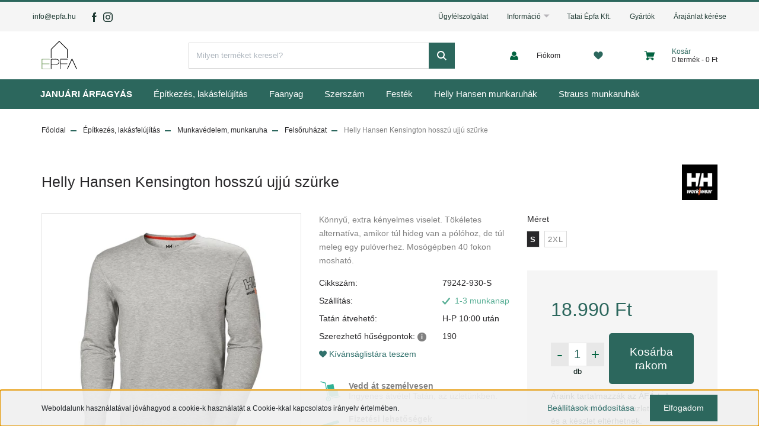

--- FILE ---
content_type: text/html; charset=UTF-8
request_url: https://www.epfa.hu/helly-hansen-kensington-hosszu-ujju-szurke-79242-930-s
body_size: 26507
content:
<!DOCTYPE html>
<html lang="hu" dir="ltr">
<head>
    <title>Helly Hansen Kensington hosszú ujjú szürke | Épfa - Építsünk együtt</title>
    <meta charset="utf-8">
    <meta name="keywords" content="Helly Hansen Kensington hosszú ujjú szürke">
    <meta name="description" content="Helly Hansen Kensington hosszú ujjú szürke termékünk most 18.990 Ft-os áron elérhető. Vásárolj kényelmesen és biztonságosan webáruházunkból, akár percek alatt!">
    <meta name="robots" content="index, follow">
    <link rel="image_src" href="https://tataiepfa.cdn.shoprenter.hu/custom/tataiepfa/image/data/Termekkepek/79242-930-1.jpg.webp?lastmod=1712314005.1715242430">
    <meta property="og:title" content="Helly Hansen Kensington hosszú ujjú szürke" />
    <meta property="og:type" content="product" />
    <meta property="og:url" content="https://www.epfa.hu/helly-hansen-kensington-hosszu-ujju-szurke-79242-930-s" />
    <meta property="og:image" content="https://tataiepfa.cdn.shoprenter.hu/custom/tataiepfa/image/cache/w1337h700q100/Termekkepek/79242-930-1.jpg.webp?lastmod=1712314005.1715242430" />
    <meta property="og:description" content="Könnyű, extra kényelmes viselet. Tökéletes alternatíva, amikor túl hideg van a pólóhoz, de túl meleg egy pulóverhez. Mosógépben 40 fokon mosható." />
    <link href="https://tataiepfa.cdn.shoprenter.hu/custom/tataiepfa/image/data/Log%C3%B3k/epfa_favicon.png?lastmod=1605621364.1715242430" rel="icon" />
    <link href="https://tataiepfa.cdn.shoprenter.hu/custom/tataiepfa/image/data/Log%C3%B3k/epfa_favicon.png?lastmod=1605621364.1715242430" rel="apple-touch-icon" />
    <base href="https://www.epfa.hu:443" />
    <meta name="google-site-verification" content="s1rKUjrigcgoVC1IwXLIPG9t1dPouZbEb4JQyWdtiz4" />

    <meta name="viewport" content="width=device-width, initial-scale=1, maximum-scale=1, user-scalable=0">
            <link href="https://www.epfa.hu/helly-hansen-kensington-hosszu-ujju-szurke-79242-930-s" rel="canonical">
    
            
                    
                <link rel="preconnect" href="https://fonts.googleapis.com">
    <link rel="preconnect" href="https://fonts.gstatic.com" crossorigin>
    <link href="https://fonts.googleapis.com/css2?family=Roboto:ital,wght@0,300;0,400;0,500;0,700;0,900;1,300;1,400;1,500;1,700;1,900&display=swap" rel="stylesheet">
            <link rel="stylesheet" href="https://tataiepfa.cdn.shoprenter.hu/web/compiled/css/fancybox2.css?v=1768831128" media="screen">
            <link rel="stylesheet" href="https://tataiepfa.cdn.shoprenter.hu/custom/tataiepfa/catalog/view/theme/stockholm_global/style/1745914295.1585500970.1614086511.1768223117.css?v=null.1715242430" media="screen">
            <link rel="stylesheet" href="https://tataiepfa.cdn.shoprenter.hu/custom/tataiepfa/catalog/view/theme/stockholm_global/stylesheet/stylesheet.css?v=1768223116" media="screen">
        <script>
        window.nonProductQuality = 100;
    </script>
    <script src="//ajax.googleapis.com/ajax/libs/jquery/1.10.2/jquery.min.js"></script>
    <script>window.jQuery || document.write('<script src="https://tataiepfa.cdn.shoprenter.hu/catalog/view/javascript/jquery/jquery-1.10.2.min.js?v=1484139539"><\/script>');</script>
    <script type="text/javascript" src="//cdn.jsdelivr.net/npm/slick-carousel@1.8.1/slick/slick.min.js"></script>

                
        
    

    <!--Header JavaScript codes--><script src="https://tataiepfa.cdn.shoprenter.hu/web/compiled/js/base.js?v=1768831127"></script><script src="https://tataiepfa.cdn.shoprenter.hu/web/compiled/js/countdown.js?v=1768831127"></script><script src="https://tataiepfa.cdn.shoprenter.hu/web/compiled/js/fancybox2.js?v=1768831127"></script><script src="https://tataiepfa.cdn.shoprenter.hu/web/compiled/js/before_starter2_head.js?v=1768831127"></script><script src="https://tataiepfa.cdn.shoprenter.hu/web/compiled/js/before_starter2_productpage.js?v=1768831127"></script><script src="https://tataiepfa.cdn.shoprenter.hu/web/compiled/js/nanobar.js?v=1768831127"></script><!--Header jQuery onLoad scripts--><script>window.countdownFormat='%D:%H:%M:%S';var BASEURL='https://www.epfa.hu';Currency={"symbol_left":"","symbol_right":" Ft","decimal_place":0,"decimal_point":",","thousand_point":".","currency":"HUF","value":1};var ShopRenter=ShopRenter||{};ShopRenter.product={"id":5975,"sku":"79242-930-S","currency":"HUF","unitName":"db","price":18990,"name":"Helly Hansen Kensington hossz\u00fa ujj\u00fa sz\u00fcrke","brand":"Helly Hansen","currentVariant":{"M\u00e9ret":"S"},"parent":{"id":5975,"sku":"79242-930-S","unitName":"db","price":18990,"name":"Helly Hansen Kensington hossz\u00fa ujj\u00fa sz\u00fcrke"}};$(document).ready(function(){$('.fancybox').fancybox({maxWidth:820,maxHeight:650,afterLoad:function(){wrapCSS=$(this.element).data('fancybox-wrapcss');if(wrapCSS){$('.fancybox-wrap').addClass(wrapCSS);}},helpers:{thumbs:{width:50,height:50}}});$('.fancybox-inline').fancybox({maxWidth:820,maxHeight:650,type:'inline'});});$(window).load(function(){var init_relatedproducts_Scroller=function(){$("#relatedproducts .aurora-scroll-click-mode").each(function(){var max=0;$(this).find($(".list_prouctname")).each(function(){var h=$(this).height();max=h>max?h:max;});$(this).find($(".list_prouctname")).each(function(){$(this).height(max);});});$("#relatedproducts .aurora-scroll-click-mode").auroraScroll({autoMode:"click",frameRate:60,speed:2.5,direction:-1,elementClass:"product-snapshot",pauseAfter:false,horizontal:true,visible:1,arrowsPosition:1},function(){initAurora();});}
init_relatedproducts_Scroller();var init_similar_products_Scroller=function(){$("#similar_products .aurora-scroll-click-mode").each(function(){var max=0;$(this).find($(".list_prouctname")).each(function(){var h=$(this).height();max=h>max?h:max;});$(this).find($(".list_prouctname")).each(function(){$(this).height(max);});});$("#similar_products .aurora-scroll-click-mode").auroraScroll({autoMode:"click",frameRate:60,speed:2.5,direction:-1,elementClass:"product-snapshot",pauseAfter:false,horizontal:true,visible:1,arrowsPosition:1},function(){initAurora();});}
init_similar_products_Scroller();});</script><script src="https://tataiepfa.cdn.shoprenter.hu/web/compiled/js/vue/manifest.bundle.js?v=1768831124"></script><script>var ShopRenter=ShopRenter||{};ShopRenter.onCartUpdate=function(callable){document.addEventListener('cartChanged',callable)};ShopRenter.onItemAdd=function(callable){document.addEventListener('AddToCart',callable)};ShopRenter.onItemDelete=function(callable){document.addEventListener('deleteCart',callable)};ShopRenter.onSearchResultViewed=function(callable){document.addEventListener('AuroraSearchResultViewed',callable)};ShopRenter.onSubscribedForNewsletter=function(callable){document.addEventListener('AuroraSubscribedForNewsletter',callable)};ShopRenter.onCheckoutInitiated=function(callable){document.addEventListener('AuroraCheckoutInitiated',callable)};ShopRenter.onCheckoutShippingInfoAdded=function(callable){document.addEventListener('AuroraCheckoutShippingInfoAdded',callable)};ShopRenter.onCheckoutPaymentInfoAdded=function(callable){document.addEventListener('AuroraCheckoutPaymentInfoAdded',callable)};ShopRenter.onCheckoutOrderConfirmed=function(callable){document.addEventListener('AuroraCheckoutOrderConfirmed',callable)};ShopRenter.onCheckoutOrderPaid=function(callable){document.addEventListener('AuroraOrderPaid',callable)};ShopRenter.onCheckoutOrderPaidUnsuccessful=function(callable){document.addEventListener('AuroraOrderPaidUnsuccessful',callable)};ShopRenter.onProductPageViewed=function(callable){document.addEventListener('AuroraProductPageViewed',callable)};ShopRenter.onMarketingConsentChanged=function(callable){document.addEventListener('AuroraMarketingConsentChanged',callable)};ShopRenter.onCustomerRegistered=function(callable){document.addEventListener('AuroraCustomerRegistered',callable)};ShopRenter.onCustomerLoggedIn=function(callable){document.addEventListener('AuroraCustomerLoggedIn',callable)};ShopRenter.onCustomerUpdated=function(callable){document.addEventListener('AuroraCustomerUpdated',callable)};ShopRenter.onCartPageViewed=function(callable){document.addEventListener('AuroraCartPageViewed',callable)};ShopRenter.customer={"userId":0,"userClientIP":"3.19.14.188","userGroupId":8,"customerGroupTaxMode":"gross","customerGroupPriceMode":"only_gross","email":"","phoneNumber":"","name":{"firstName":"","lastName":""}};ShopRenter.theme={"name":"stockholm_global","family":"stockholm","parent":""};ShopRenter.shop={"name":"tataiepfa","locale":"hu","currency":{"code":"HUF","rate":1},"domain":"tataiepfa.myshoprenter.hu"};ShopRenter.page={"route":"product\/product","queryString":"helly-hansen-kensington-hosszu-ujju-szurke-79242-930-s"};ShopRenter.formSubmit=function(form,callback){callback();};let loadedAsyncScriptCount=0;function asyncScriptLoaded(position){loadedAsyncScriptCount++;if(position==='body'){if(document.querySelectorAll('.async-script-tag').length===loadedAsyncScriptCount){if(/complete|interactive|loaded/.test(document.readyState)){document.dispatchEvent(new CustomEvent('asyncScriptsLoaded',{}));}else{document.addEventListener('DOMContentLoaded',()=>{document.dispatchEvent(new CustomEvent('asyncScriptsLoaded',{}));});}}}}</script><script type="text/javascript"async class="async-script-tag"onload="asyncScriptLoaded('header')"src="https://static2.rapidsearch.dev/resultpage.js?shop=tataiepfa.shoprenter.hu"></script><script type="text/javascript"src="https://tataiepfa.cdn.shoprenter.hu/web/compiled/js/vue/customerEventDispatcher.bundle.js?v=1768831124"></script>                
            
            <script>window.dataLayer=window.dataLayer||[];function gtag(){dataLayer.push(arguments)};var ShopRenter=ShopRenter||{};ShopRenter.config=ShopRenter.config||{};ShopRenter.config.googleConsentModeDefaultValue="denied";</script>                        <script type="text/javascript" src="https://tataiepfa.cdn.shoprenter.hu/web/compiled/js/vue/googleConsentMode.bundle.js?v=1768831124"></script>

            <!-- Meta Pixel Code -->
<script>
!function(f,b,e,v,n,t,s)
{if(f.fbq)return;n=f.fbq=function(){n.callMethod?
n.callMethod.apply(n,arguments):n.queue.push(arguments)};
if(!f._fbq)f._fbq=n;n.push=n;n.loaded=!0;n.version='2.0';
n.queue=[];t=b.createElement(e);t.async=!0;
t.src=v;s=b.getElementsByTagName(e)[0];
s.parentNode.insertBefore(t,s)}(window, document,'script',
'https://connect.facebook.net/en_US/fbevents.js');
fbq('consent', 'revoke');
fbq('init', '656906983202720');
fbq('track', 'PageView');
document.addEventListener('AuroraProductPageViewed', function(auroraEvent) {
                    fbq('track', 'ViewContent', {
                        content_type: 'product',
                        content_ids: [auroraEvent.detail.product.id.toString()],
                        value: parseFloat(auroraEvent.detail.product.grossUnitPrice),
                        currency: auroraEvent.detail.product.currency
                    }, {
                        eventID: auroraEvent.detail.event.id
                    });
                });
document.addEventListener('AuroraAddedToCart', function(auroraEvent) {
    var fbpId = [];
    var fbpValue = 0;
    var fbpCurrency = '';

    auroraEvent.detail.products.forEach(function(item) {
        fbpValue += parseFloat(item.grossUnitPrice) * item.quantity;
        fbpId.push(item.id);
        fbpCurrency = item.currency;
    });


    fbq('track', 'AddToCart', {
        content_ids: fbpId,
        content_type: 'product',
        value: fbpValue,
        currency: fbpCurrency
    }, {
        eventID: auroraEvent.detail.event.id
    });
})
window.addEventListener('AuroraMarketingCookie.Changed', function(event) {
            let consentStatus = event.detail.isAccepted ? 'grant' : 'revoke';
            if (typeof fbq === 'function') {
                fbq('consent', consentStatus);
            }
        });
</script>
<noscript><img height="1" width="1" style="display:none"
src="https://www.facebook.com/tr?id=656906983202720&ev=PageView&noscript=1"
/></noscript>
<!-- End Meta Pixel Code -->
            <!-- Google Tag Manager -->
<script>(function(w,d,s,l,i){w[l]=w[l]||[];w[l].push({'gtm.start':
new Date().getTime(),event:'gtm.js'});var f=d.getElementsByTagName(s)[0],
j=d.createElement(s),dl=l!='dataLayer'?'&l='+l:'';j.async=true;j.src=
'https://www.googletagmanager.com/gtm.js?id='+i+dl;f.parentNode.insertBefore(j,f);
})(window,document,'script','dataLayer','GTM-N9D2TK9');</script>
<!-- End Google Tag Manager -->
            <!-- Global site tag (gtag.js) - Google Ads: 415765249 -->
<script async src="https://www.googletagmanager.com/gtag/js?id=AW-415765249"></script>
<script>
  window.dataLayer = window.dataLayer || [];
  function gtag(){dataLayer.push(arguments);}
  gtag('js', new Date());

  gtag('config', 'AW-415765249');
</script>

            
                <!--Global site tag(gtag.js)--><script async src="https://www.googletagmanager.com/gtag/js?id=G-2L98P43XH1"></script><script>window.dataLayer=window.dataLayer||[];function gtag(){dataLayer.push(arguments);}
gtag('js',new Date());gtag('config','G-2L98P43XH1');</script>                                <script type="text/javascript" src="https://tataiepfa.cdn.shoprenter.hu/web/compiled/js/vue/GA4EventSender.bundle.js?v=1768831124"></script>

    
    
<meta name="p:domain_verify" content="8abb337485906bb13307d95947ac5c9b"/>
</head>

<body id="body" class="page-body product-page-body stockholm_global-body" role="document">
<!--Google Tag Manager(noscript)--><noscript><iframe src="https://www.googletagmanager.com/ns.html?id=GTM-N9D2TK9"
height="0"width="0"style="display:none;visibility:hidden"></iframe></noscript><!--End Google Tag Manager(noscript)-->
                    

<!-- cached --><div class="Fixed nanobar js-nanobar-first-login">
    <div class="container nanobar-container">
        <div class="row flex-column flex-sm-row">
            <div class="col-12 col-sm-6 col-lg-8 nanobar-text-cookies align-self-center text-sm-left">
                Weboldalunk használatával jóváhagyod a cookie-k használatát a Cookie-kkal kapcsolatos irányelv értelmében.
            </div>
            <div class="col-12 col-sm-6 col-lg-4 nanobar-buttons m-sm-0 text-center text-sm-right">
                <a href="" class="btn btn-link nanobar-settings-button js-nanobar-settings-button">
                    Beállítások módosítása
                </a>
                <a href="" class="btn btn-primary nanobar-btn js-nanobar-close-cookies" data-button-save-text="Beállítások mentése">
                    Elfogadom
                </a>
            </div>
        </div>
        <div class="nanobar-cookies js-nanobar-cookies flex-column flex-sm-row text-left pt-3 mt-3" style="display: none;">
            <div class="custom-control custom-checkbox">
                <input id="required_cookies" class="custom-control-input" type="checkbox" name="required_cookies" disabled checked/>
                <label for="required_cookies" class="custom-control-label">
                    Szükséges cookie-k
                    <div class="cookies-help-text">
                        Ezek a cookie-k segítenek abban, hogy a webáruház használható és működőképes legyen.
                    </div>
                </label>
            </div>
            <div class="custom-control custom-checkbox">
                <input id="marketing_cookies" class="custom-control-input js-nanobar-marketing-cookies" type="checkbox" name="marketing_cookies"
                         checked />
                <label for="marketing_cookies" class="custom-control-label">
                    Marketing cookie-k
                    <div class="cookies-help-text">
                        Ezeket a cookie-k segítenek abban, hogy a Te érdeklődési körödnek megfelelő reklámokat és termékeket jelenítsünk meg a webáruházban.
                    </div>
                </label>
            </div>
        </div>
    </div>
</div>

<script>
    (function ($) {
        $(document).ready(function () {
            new AuroraNanobar.FirstLogNanobarCheckbox(jQuery('.js-nanobar-first-login'), 'bottom');
        });
    })(jQuery);
</script>
<!-- /cached -->

                <!-- page-wrap -->

                <div class="page-wrap">
                            
    <header class="sticky-header d-none d-lg-block">
                    <div class="header-top-line">
                <div class="container">
                    <div class="header-top d-flex">
                        <div class="header-top-left d-flex align-items-center">
                                <div id="section-header_contact_stockholm" class="section-wrapper ">
    
    <div class="module content-module section-module section-contact header-section-contact shoprenter-section">
    <div class="module-body section-module-body">
        <div class="contact-wrapper-box d-flex">
                                        <div class="header-contact-col header-contact-mail">
                    <a class="header-contact-link" href="mailto:info@epfa.hu">info@epfa.hu</a>
                </div>
                        <div class="header-contact-social-box">
                                    <a class="header-contact-link" class="header-social-link" target="_blank" href="https://www.facebook.com/epfatata">
                        <i>
                            <svg width="8" height="16" viewBox="0 0 12 24" fill="currentColor" xmlns="https://www.w3.org/2000/svg">
    <path d="M7.5 8.25V5.25C7.5 4.422 8.172 3.75 9 3.75H10.5V0H7.5C5.0145 0 3 2.0145 3 4.5V8.25H0V12H3V24H7.5V12H10.5L12 8.25H7.5Z"/>
</svg>
                        </i>
                    </a>
                                                    <a class="header-contact-link" class="header-social-link" target="_blank" href="https://www.instagram.com/tataiepfa/">
                        <i>
                            <svg width="16" height="16" viewBox="0 0 16 16" fill="currentColor" xmlns="https://www.w3.org/2000/svg">
    <path d="M11 0H5C2.239 0 0 2.239 0 5V11C0 13.761 2.239 16 5 16H11C13.761 16 16 13.761 16 11V5C16 2.239 13.761 0 11 0ZM14.5 11C14.5 12.93 12.93 14.5 11 14.5H5C3.07 14.5 1.5 12.93 1.5 11V5C1.5 3.07 3.07 1.5 5 1.5H11C12.93 1.5 14.5 3.07 14.5 5V11Z"/>
    <path d="M8 4C5.791 4 4 5.791 4 8C4 10.209 5.791 12 8 12C10.209 12 12 10.209 12 8C12 5.791 10.209 4 8 4ZM8 10.5C6.622 10.5 5.5 9.378 5.5 8C5.5 6.621 6.622 5.5 8 5.5C9.378 5.5 10.5 6.621 10.5 8C10.5 9.378 9.378 10.5 8 10.5Z"/>
    <path d="M12.3 4.233C12.5944 4.233 12.833 3.99437 12.833 3.7C12.833 3.40563 12.5944 3.167 12.3 3.167C12.0056 3.167 11.767 3.40563 11.767 3.7C11.767 3.99437 12.0056 4.233 12.3 4.233Z"/>
</svg>

                        </i>
                    </a>
                                                                            </div>
        </div>
    </div>
</div>


</div>

                        </div>
                        <div class="header-top-right d-flex ml-auto">
                            <!-- cached -->
    <ul class="nav headermenu-list">
                    <li class="nav-item">
                <a class="nav-link" href="https://www.epfa.hu/kapcsolat"
                    target="_self"
                                        title="Ügyfélszolgálat"
                >
                    Ügyfélszolgálat
                </a>
                            </li>
                    <li class="nav-item dropdown">
                <a class="nav-link" href="https://www.epfa.hu/informacio"
                    target="_self"
                     class="dropdown-toggle disabled"                    title="Információ"
                >
                    Információ
                </a>
                                    <ul class="dropdown-hover-menu">
                                                    <li class="dropdown-item">
                                <a href="https://www.epfa.hu/ajanlatkeres-cegeknek" title="Ajánlatkérés cégeknek" target="_self">
                                    Ajánlatkérés cégeknek
                                </a>
                            </li>
                                                    <li class="dropdown-item">
                                <a href="https://www.epfa.hu/szallitas" title="Szállítás" target="_self">
                                    Szállítás
                                </a>
                            </li>
                                                    <li class="dropdown-item">
                                <a href="https://www.epfa.hu/fizetesi-modok" title="Fizetési módok" target="_self">
                                    Fizetési módok
                                </a>
                            </li>
                                                    <li class="dropdown-item">
                                <a href="https://www.epfa.hu/torzsvasarloi-program" title="Törzsvásárlói program" target="_self">
                                    Törzsvásárlói program
                                </a>
                            </li>
                                                    <li class="dropdown-item">
                                <a href="https://www.epfa.hu/visszakuldes" title="Visszaküldés" target="_self">
                                    Visszaküldés
                                </a>
                            </li>
                                                    <li class="dropdown-item">
                                <a href="https://www.epfa.hu/cegtortenet" title="Rólunk" target="_self">
                                    Rólunk
                                </a>
                            </li>
                                                    <li class="dropdown-item">
                                <a href="https://www.epfa.hu/partnereink" title="Partnereink" target="_self">
                                    Partnereink
                                </a>
                            </li>
                                                    <li class="dropdown-item">
                                <a href="https://www.epfa.hu/katalogusok" title="Katalógusok" target="_self">
                                    Katalógusok
                                </a>
                            </li>
                                                    <li class="dropdown-item">
                                <a href="https://www.epfa.hu/ajandekutalvany" title="Ajándékutalvány" target="_self">
                                    Ajándékutalvány
                                </a>
                            </li>
                                            </ul>
                            </li>
                    <li class="nav-item">
                <a class="nav-link" href="https://www.epfa.hu/uzletunk"
                    target="_self"
                                        title="Tatai Épfa Kft."
                >
                    Tatai Épfa Kft.
                </a>
                            </li>
                    <li class="nav-item">
                <a class="nav-link" href="https://www.epfa.hu/index.php?route=product/manufacturers"
                    target="_self"
                                        title="Gyártók"
                >
                    Gyártók
                </a>
                            </li>
                    <li class="nav-item">
                <a class="nav-link" href="https://www.epfa.hu/arajanlat"
                    target="_self"
                                        title="Árajánlat kérése"
                >
                    Árajánlat kérése
                </a>
                            </li>
            </ul>
            <script>$(function(){if($(window).width()>992){window.addEventListener('load',function(){var menu_triggers=document.querySelectorAll('.headermenu-list li.dropdown > a');for(var i=0;i<menu_triggers.length;i++){menu_triggers[i].addEventListener('focus',function(e){for(var j=0;j<menu_triggers.length;j++){menu_triggers[j].parentNode.classList.remove('focus');}
this.parentNode.classList.add('focus');},false);menu_triggers[i].addEventListener('touchend',function(e){if(!this.parentNode.classList.contains('focus')){e.preventDefault();e.target.focus();}},false);}},false);}});</script>    <!-- /cached -->
                            <div class="header-language-currencies d-flex align-items-center">
                                
                                
                            </div>
                        </div>
                    </div>
                </div>
            </div>
            <div class="header-middle-line">
                <div class="container">
                    <div class="header-middle d-flex justify-content-between">
                        <!-- cached -->
    <a class="navbar-brand" href="/"><img style="border: 0; max-width: 60px;" src="https://tataiepfa.cdn.shoprenter.hu/custom/tataiepfa/image/data/Log%C3%B3k/tataiepfa.svg?v=1750319751" title="Épfa" alt="Épfa" /></a>
<!-- /cached -->
                                                    
<div class="dropdown search-module d-flex">
    <div class="input-group">
        <input class="form-control disableAutocomplete" type="text" placeholder="Milyen terméket keresel?" value=""
               id="filter_keyword" 
               onclick="this.value=(this.value==this.defaultValue)?'':this.value;"/>
        <div class="input-group-append">
            <button class="btn btn-primary" onclick="moduleSearch();">
                <svg width="16" height="16" viewBox="0 0 24 24" fill="currentColor" xmlns="https://www.w3.org/2000/svg">
    <path d="M17.6125 15.4913C18.7935 13.8785 19.4999 11.8975 19.4999 9.74998C19.4999 4.37403 15.1259 0 9.74993 0C4.37398 0 0 4.37403 0 9.74998C0 15.1259 4.37403 19.5 9.74998 19.5C11.8975 19.5 13.8787 18.7934 15.4915 17.6124L21.8789 23.9999L24 21.8788C24 21.8787 17.6125 15.4913 17.6125 15.4913ZM9.74998 16.4999C6.02782 16.4999 3.00001 13.4721 3.00001 9.74998C3.00001 6.02782 6.02782 3.00001 9.74998 3.00001C13.4721 3.00001 16.5 6.02782 16.5 9.74998C16.5 13.4721 13.4721 16.4999 9.74998 16.4999Z"/>
</svg>

            </button>
        </div>
    </div>

    <input type="hidden" id="filter_description" value="0"/>
    <input type="hidden" id="search_shopname" value="tataiepfa"/>
    <div id="results" class="dropdown-menu search-results p-0"></div>
</div>



                                                <!-- cached -->
    <ul class="nav login-list">
                    <li class="nav-item nav-item-login">
                <a class="nav-link d-flex align-items-center header-middle-link" href="index.php?route=account/login" title="Fiókom">
                    <span class="btn d-flex justify-content-center align-items-center nav-item-login-icon header-icon-box">
                        <svg width="14" height="14" viewBox="0 0 24 24" fill="currentColor" xmlns="https://www.w3.org/2000/svg">
    <path d="M18.3622 11.696C16.8819 13.6134 14.6142 14.8278 12 14.8278C9.44882 14.8278 7.11811 13.6134 5.63779 11.696C2.20472 13.901 0 17.7358 0 21.986C0 23.1364 0.88189 23.9992 1.98425 23.9992H21.9843C23.1181 24.0312 24 23.0725 24 21.986C24 17.7358 21.7953 13.8691 18.3622 11.696Z"/>
    <path d="M12 0C8.40945 0 5.51181 2.97194 5.51181 6.58301C5.51181 10.226 8.44094 13.166 12 13.166C15.5591 13.166 18.4882 10.258 18.4882 6.58301C18.4882 2.90803 15.5906 0 12 0Z"/>
</svg>

                    </span>
                    <span class="d-flex login-item-title">
                        Fiókom
                    </span>
                </a>
            </li>
            <li class="nav-item nav-item-register d-none">
                <a class="nav-link" href="index.php?route=account/create" title="Regisztráció">
                    Regisztráció
                </a>
            </li>
            </ul>
<!-- /cached -->
                        <hx:include src="/_fragment?_path=_format%3Dhtml%26_locale%3Den%26_controller%3Dmodule%252Fwishlist&amp;_hash=ru%2B438KZ3qDYDidIiAmRadIb0yv8hrYj4Y0Prpk%2Btoo%3D"></hx:include>
                        <div id="js-cart" class="d-md-flex align-items-md-center">
                            <hx:include src="/_fragment?_path=_format%3Dhtml%26_locale%3Den%26_controller%3Dmodule%252Fcart&amp;_hash=BZFAtup4fA%2BxTnh3N0JXylVbLPVwgAtklLq74Tf6RBU%3D"></hx:include>
                        </div>
                    </div>
                </div>
            </div>
            <div class="header-bottom-line">
                <div class="container">
                    <div class="header-bottom">
                        <nav class="navbar navbar-expand-lg justify-content-between">
                            


                    
            <div id="module_category_wrapper" class="module-category-wrapper">
    
    <div id="category" class="module content-module header-position category-module" >
                <div class="module-body">
                        <div id="category-nav">
            


<ul class="nav nav-pills category category-menu sf-menu sf-horizontal cached">
    <li id="cat_917" class="nav-item item category-list module-list even">
    <a href="https://www.epfa.hu/januari-arfagyas" class="nav-link">
        <span>JANUÁRI ÁRFAGYÁS</span>
    </a>
    </li><li id="cat_222" class="nav-item item category-list module-list parent odd dropDownParent align-0">
    <a href="https://www.epfa.hu/epitkezes-lakasfelujitas" class="nav-link">
        <span>Építkezés, lakásfelújítás</span>
    </a>
    <div class="children js-subtree-dropdown subtree-dropdown">
        <div style="width: 950px; height: 420px" class="subtree-dropdown-inner p-3">
            <div class="TopNav_dropDown_5f TopNav_retailDropDown_14" style="max-width: 920px; min-width: 920px; left: 0px; background: rgb(255, 255, 255); z-index: 999999; animation: 0.015s ease 0s 1 normal none running e; pointer-events: all; opacity: 1;">
	<div class="DropDown_subMenu_a5" style="max-height: 440px;">
		<div class="DropDown_column_27"><a aria-label="Építési kellékek" class="DropDown_columnLink_c4 DropDown_columnTitle_ec" href="/epitkezes-lakasfelujitas/epitesi-kellekek" tabindex="-1">Építési kellékek</a> <a aria-label="Munkabakok" class="DropDown_columnLink_c4" href="/epitkezes-lakasfelujitas/epitesi-kellekek/munkabakok" tabindex="-1">Munkabakok</a> <a aria-label="Ragasztók" class="DropDown_columnLink_c4" href="/epitkezes-lakasfelujitas/epitesi-kellekek/ragasztok" tabindex="-1">Ragasztók</a><a aria-label="Alumínium profilok" class="DropDown_columnLink_c4" href="/epitkezes-lakasfelujitas/epitesi-kellekek/aluminium-profilok" tabindex="-1">Alumínium profilok</a><a aria-label="Alumínium profilok" class="DropDown_columnLink_c4" href="/epitkezes-lakasfelujitas/epitesi-kellekek/gipszkarton" tabindex="-1">Gipszkarton</a><a aria-label="Alumínium profilok" class="DropDown_columnLink_c4" href="/epitkezes-lakasfelujitas/epitesi-kellekek/lamellas-szekrenyajtok" tabindex="-1">Lamellás szekrényajtók</a><a aria-label="Egyéb építési kellékek" class="DropDown_columnLink_c4" href="/epitkezes-lakasfelujitas/epitesi-kellekek/egyeb-epitesi-kellekek" tabindex="-1">Egyéb építési kellékek</a>
		</div>
		<div class="DropDown_column_27"><a aria-label="Hő- és vízszigetelés" class="DropDown_columnLink_c4 DropDown_columnTitle_ec" href="/epitkezes-lakasfelujitas/szigeteles" tabindex="-1">Hő- és vízszigetelés</a> <a aria-label="Geotextília" class="DropDown_columnLink_c4" href="/epitkezes-lakasfelujitas/szigeteles/geotextilia" tabindex="-1">Geotextília</a><a aria-label="Vízelvezetés" class="DropDown_columnLink_c4" href="/epitkezes-lakasfelujitas/szigeteles/vizelvezetes" tabindex="-1">Vízelvezetés</a> <a aria-label="Tetőfóliák" class="DropDown_columnLink_c4" href="/epitkezes-lakasfelujitas/szigeteles/tetofoliak" tabindex="-1">Tetőfóliák</a> <a aria-label="Egyéb hő- és vízszigetelés" class="DropDown_columnLink_c4" href="/epitkezes-lakasfelujitas/szigeteles/egyeb-ho-es-vizszigeteles" tabindex="-1">Egyéb hő- és vízszigetelés</a>
		</div>
		<div class="DropDown_column_27"><a aria-label="Kreatív hobbi" class="DropDown_columnLink_c4 DropDown_columnTitle_ec" href="/epitkezes-lakasfelujitas/kreativ-hobbi" tabindex="-1">Kreatív hobbi</a> <a aria-label="Epoxi kellékek" class="DropDown_columnLink_c4" href="/epitkezes-lakasfelujitas/kreativ-hobbi/epoxi-kellekek" tabindex="-1">Epoxi kellékek</a> <a aria-label="Hobbi fák" class="DropDown_columnLink_c4" href="/epitkezes-lakasfelujitas/kreativ-hobbi/hobbi-fak" tabindex="-1">Hobbi fák</a> <a aria-label="Hobbi fák" class="DropDown_columnLink_c4" href="/epitkezes-lakasfelujitas/kreativ-hobbi/kretafestek" tabindex="-1">Krétafestékek</a><a aria-label="Hobbi fák" class="DropDown_columnLink_c4" href="/epitkezes-lakasfelujitas/kreativ-hobbi/irodai-eszkozok" tabindex="-1">Irodai eszközök</a>
		</div>
		<div class="DropDown_column_27"><a aria-label="Munkavédelem, munkaruha" class="DropDown_columnLink_c4 DropDown_columnTitle_ec" href="/epitkezes-lakasfelujitas/munkavedelem-munkaruha" tabindex="-1">Munkaruha</a> <a aria-label="Felső ruházat" class="DropDown_columnLink_c4" href="/epitkezes-lakasfelujitas/munkavedelem-munkaruha/felso-ruhazat" tabindex="-1">Felsőruházat</a> <a aria-label="Nadrágok" class="DropDown_columnLink_c4" href="/epitkezes-lakasfelujitas/munkavedelem-munkaruha/nadragok" tabindex="-1">Nadrágok</a> <a aria-label="Cipők" class="DropDown_columnLink_c4" href="/epitkezes-lakasfelujitas/munkavedelem-munkaruha/cipok" tabindex="-1">Cipők</a> <a aria-label="Kiegészítők" class="DropDown_columnLink_c4" href="/epitkezes-lakasfelujitas/munkavedelem-munkaruha/kiegeszitok" tabindex="-1">Kiegészítők</a><a aria-label="Kiegészítők" class="DropDown_columnLink_c4" href="/epitkezes-lakasfelujitas/munkavedelem-munkaruha/noi-ruhak" tabindex="-1">Női ruhák</a><a aria-label="Kiegészítők" class="DropDown_columnLink_c4" href="/epitkezes-lakasfelujitas/munkavedelem-munkaruha/gyerek-ruhak" tabindex="-1">Gyerek ruhák</a>
		</div>
		<div class="DropDown_column_27 DropDown_columnImage_94">
			<div class="DropDown_placeholderSquare_c2"><a href="/epitkezes-lakasfelujitas/szigeteles">
				<img class="img-fluid" src="https://tataiepfa.cdn.shoprenter.hu/custom/tataiepfa/image/cache/w0h0q100np1/Menu_kepek/epitkezes-lakasfelujitas-ho-vizszigeteles-dropdown.jpg?v=1756887057" /> </a>
				<div class="DropDown_promoTitle_e8"><span style="font-size:14px;"><a href="/epitkezes-lakasfelujitas/szigeteles">Hő- és vízszigetelés</a></span>
				</div>
			</div>
		</div>
		<div class="DropDown_column_27">
			<div class="DropDown_columnLink_c4 DropDown_columnDiv_99 DropDown_columnTitle_ec nemLink">További ajánlatok:
			</div>
			<p><a aria-label="Ajándékötletek, utalványok" class="DropDown_columnLink_c4 DropDown_columnTitle_ec DropDown_sale_01" href="/epitkezes-lakasfelujitas/ajandekotletek-utalvanyok" tabindex="-1">Ajándékötletek, utalványok</a><br />
				<a aria-label="Ajándékötletek, utalványok" class="DropDown_columnLink_c4 DropDown_columnTitle_ec DropDown_sale_01" href="/arajanlat" tabindex="-1">Árajánlat kérése</a>
			</p>
		</div>
	</div>
</div>
        </div>
    </div>
</li><li id="cat_223" class="nav-item item category-list module-list parent even dropDownParent align-0">
    <a href="https://www.epfa.hu/faanyag-famunkak" class="nav-link">
        <span>Faanyag</span>
    </a>
    <div class="children js-subtree-dropdown subtree-dropdown">
        <div style="width: 1200px; height: 440px" class="subtree-dropdown-inner p-3">
            <div class="TopNav_dropDown_5f TopNav_retailDropDown_14" style="max-width: 1200px;min-width: 920px;left: 0px;background: rgb(255, 255, 255);z-index: 999999;animation: 0.015s ease 0s 1 normal none running e;pointer-events: all;opacity: 1;">
	<div class="DropDown_subMenu_a5" style="max-height: 450px;">
		<div class="DropDown_column_27"><a aria-label="Gyalult termékek" class="DropDown_columnLink_c4 DropDown_columnTitle_ec" href="/faanyag-famunkak/gyalult-termekek" tabindex="-1">Gyalult termékek</a> <a aria-label="Gyalult deszka" class="DropDown_columnLink_c4" href="/faanyag-famunkak/gyalult-termekek/gyalult-deszka" tabindex="-1">Gyalult deszka</a> <a aria-label="Gyalult lécek" class="DropDown_columnLink_c4" href="/faanyag-famunkak/gyalult-termekek/gyalult-lecek" tabindex="-1">Gyalult lécek</a> <a aria-label="Szegőlécek" class="DropDown_columnLink_c4" href="/faanyag-famunkak/gyalult-termekek/szegolecek" tabindex="-1">Szegőlécek</a> <a aria-label="Lépcsőelemek" class="DropDown_columnLink_c4" href="/faanyag-famunkak/gyalult-termekek/lepcsoelemek" tabindex="-1">Lépcsőelemek</a><a aria-label="Rudak" class="DropDown_columnLink_c4" href="/faanyag-famunkak/gyalult-termekek/rudlec" tabindex="-1">Rúdléc</a><a aria-label="Rudak" class="DropDown_columnLink_c4" href="/faanyag-famunkak/gyalult-termekek/lamellas-szekrenyajtok-megafront" tabindex="-1">Lamellás szekrényajtók</a>
		</div>
		<div class="DropDown_column_27"><a aria-label="Lap-lemez áruk" class="DropDown_columnLink_c4 DropDown_columnTitle_ec" href="/faanyag-famunkak/lap-lemez-aruk" tabindex="-1">Lap-lemez áruk</a> <a aria-label="Falapok, polcelemek" class="DropDown_columnLink_c4" href="/faanyag-famunkak/lap-lemez-aruk/fenyo-polclapok" tabindex="-1">Fenyő polclapok</a><a aria-label="OSB lapok" class="DropDown_columnLink_c4" href="/faanyag-famunkak/lap-lemez-aruk/osb-lapok" tabindex="-1">OSB lapok</a> <a aria-label="Rétegelt lemezek" class="DropDown_columnLink_c4" href="/faanyag-famunkak/lap-lemez-aruk/retegelt-lemezek" tabindex="-1">Rétegelt lemezek</a><a aria-label="Rétegelt lemezek" class="DropDown_columnLink_c4" href="/faanyag-famunkak/lap-lemez-aruk/mdf-lapok" tabindex="-1">MDF lapok</a>
		</div>
		<div class="DropDown_column_27"><a aria-label="Hobbi fa" class="DropDown_columnLink_c4 DropDown_columnTitle_ec" href="/faanyag-famunkak/hobbi-fa" tabindex="-1">Hobbi fa</a> <a aria-label="Faesztergáláshoz" class="DropDown_columnLink_c4" href="/faanyag-famunkak/hobbi-fa/azt-kapod-amit-a-kepen-latsz" tabindex="-1">Válogatott darabok</a><a aria-label="Faesztergáláshoz" class="DropDown_columnLink_c4" href="/faanyag-famunkak/hobbi-fa/osszes-fafaj" tabindex="-1">Összes fafaj</a><a aria-label="Különleges, egzóta fafajok" class="DropDown_columnLink_c4" href="/faanyag-famunkak/hobbi-fa/kulonleges-egzota-fafajok" tabindex="-1">Különleges fafajok</a> <a aria-label="Lombos, kemény fafajok" class="DropDown_columnLink_c4" href="/faanyag-famunkak/hobbi-fa/lombos-kemeny-fafajok" tabindex="-1">Lombos, kemény fafajok</a> <a aria-label="Puha fafajok" class="DropDown_columnLink_c4" href="/faanyag-famunkak/hobbi-fa/puha-fafajok" tabindex="-1">Puha fafajok</a> <a aria-label="Faesztergáláshoz" class="DropDown_columnLink_c4" href="/faanyag-famunkak/hobbi-fa/rusztikus-falapok" tabindex="-1">Rusztikus falapok</a><a aria-label="Fafaragáshoz" class="DropDown_columnLink_c4" href="/faanyag-famunkak/hobbi-fa/szelezetlen-faanyagok" tabindex="-1">Szélezetlen faanyagok</a><a aria-label="Szaruk" class="DropDown_columnLink_c4" href="/faanyag-famunkak/hobbi-fa/faanyag-szakmak-szerint" tabindex="-1">Faanyag szakmák szerint</a><a aria-label="Szaruk" class="DropDown_columnLink_c4" href="/faanyag-famunkak/hobbi-fa/furner-svartni" tabindex="-1">Furnér, svartni</a><a aria-label="Szaruk" class="DropDown_columnLink_c4" href="/faanyag-famunkak/hobbi-fa/szaruk" tabindex="-1">Szaruk</a><a aria-label="Szaruk" class="DropDown_columnLink_c4" href="/faanyag-famunkak/hobbi-fa/epoxi" tabindex="-1">Epoxi kellékek</a><a aria-label="Szaruk" class="DropDown_columnLink_c4" href="/faanyag-famunkak/hobbi-fa/hobbi-fa-csomag" tabindex="-1">Hobbi fa csomagok</a>
		</div>
		<div class="DropDown_column_27"><a aria-label="Faanyag kültérre" class="DropDown_columnLink_c4 DropDown_columnTitle_ec" href="/faanyag-famunkak/egyeb-faanyagok" tabindex="-1">Egyéb faanyagok</a><a aria-label="Karók" class="DropDown_columnLink_c4" href="/faanyag-famunkak/egyeb-faanyagok/faanyag-novenytamasz-paradicsomkaro" tabindex="-1">Növénytámasz</a><a aria-label="Tűzifa" class="DropDown_columnLink_c4" href="/faanyag-famunkak/egyeb-faanyagok/faanyag-tuzifa" tabindex="-1">Fagyújtós</a><a aria-label="Karók" class="DropDown_columnLink_c4" href="/faanyag-famunkak/faanyag-kulterre/vagodeszkak" tabindex="-1">Vágódeszkák</a>
		</div>
		<div class="DropDown_column_27"><a aria-label="Faipari ragasztók" class="DropDown_columnLink_c4 DropDown_columnTitle_ec" href="/faanyag-famunkak/faragasztok" tabindex="-1">Faragasztók</a><a aria-label="Beltéri D2 ragasztók" class="DropDown_columnLink_c4" href="/faanyag-famunkak/faipari-ragasztok/belteri-d2-ragasztok" tabindex="-1">Beltéri D2 ragasztók</a> <a aria-label="Kültéri D3, D4, PU ragasztók" class="DropDown_columnLink_c4" href="/szerszam/kezi-szerszam/csiszolas/faanyag-famunkak/faipari-ragasztok/kulteri-d3-d4-pu-ragasztok" tabindex="-1">Kültéri ragasztók</a> <a aria-label="Enyvek" class="DropDown_columnLink_c4" href="/faanyag-famunkak/faipari-ragasztok/enyvek" tabindex="-1">Enyvek</a> <a aria-label="Enyvek" class="DropDown_columnLink_c4" href="/faanyag-famunkak/faipari-ragasztok/faipari-pillanatragasztok" tabindex="-1">Faipari pillanatragasztók</a>
		</div>
		<div class="DropDown_column_27 DropDown_columnImage_94">
			<div class="DropDown_placeholderSquare_c2"><a href="/faanyag-famunkak/gyalult-termekek/osszes-fafaj">
				<img class="img-fluid" src="https://tataiepfa.cdn.shoprenter.hu/custom/tataiepfa/image/cache/w0h0q100np1/Menu_kepek/fafajok-epfa-kategoria.jpg?v=1762167844" style="width: 100%;" /> </a>
				<div class="DropDown_promoTitle_e8"><span style="font-size:14px;"><a href="/faanyag-famunkak/gyalult-termekek/osszes-fafaj">Összes fafaj</a></span>
				</div>
			</div>
		</div>
		<div class="DropDown_column_27">
			<div class="DropDown_columnLink_c4 DropDown_columnDiv_99 DropDown_columnTitle_ec nemLink">További ajánlatok:
			</div>
			<p><a aria-label="Utolsó darabok" class="DropDown_columnLink_c4 DropDown_columnTitle_ec DropDown_sale_01" href="/faanyag-famunkak/youtube-partnereink-termekei" tabindex="-1">Partnereink termékei</a><br />
				<a aria-label="Utolsó darabok" class="DropDown_columnLink_c4 DropDown_columnTitle_ec DropDown_sale_01" href="/faanyag-famunkak/hobbi-fa/hobbi-fa-csomag" tabindex="-1">Hobbi fa csomagok</a><br />
				<a aria-label="Utolsó darabok" class="DropDown_columnLink_c4 DropDown_columnTitle_ec DropDown_sale_01" href="/faanyag-famunkak/hobbi-fa/azt-kapod-amit-a-kepen-latsz" tabindex="-1">Válogatott darabok</a>
			</p>
		</div>
	</div>
</div>
        </div>
    </div>
</li><li id="cat_224" class="nav-item item category-list module-list parent odd dropDownParent align-0">
    <a href="https://www.epfa.hu/szerszam" class="nav-link">
        <span>Szerszám</span>
    </a>
    <div class="children js-subtree-dropdown subtree-dropdown">
        <div style="width: 750px; height: 412px" class="subtree-dropdown-inner p-3">
            <div class="TopNav_dropDown_5f TopNav_retailDropDown_14" style="max-width: 920px;min-width: 920px;left: 0px;background: rgb(255, 255, 255);z-index: 999999;animation: 0.015s ease 0s 1 normal none running e;pointer-events: all;opacity: 1;">
	<div class="DropDown_subMenu_a5" style="max-height: 400px;">
		<div class="DropDown_column_27"><a aria-label="Szakmák" class="DropDown_columnLink_c4 DropDown_columnTitle_ec" href="/szerszam/szakmak" tabindex="-1">Szakmák</a> <a aria-label="Ács szerszámok" class="DropDown_columnLink_c4" href="/szerszam/szakmak/acs-szerszamok" tabindex="-1">Ács szerszámok</a> <a aria-label="Asztalos szerszámok" class="DropDown_columnLink_c4" href="/szerszam/szakmak/asztalos-szerszamok" tabindex="-1">Asztalos szerszámok</a> <a aria-label="Faesztergálás" class="DropDown_columnLink_c4" href="/szerszam/szakmak/faesztergalas" tabindex="-1">Faesztergálás</a> <a aria-label="Fafaragás" class="DropDown_columnLink_c4" href="/szerszam/szakmak/fafaragas" tabindex="-1">Fafaragás</a> <a aria-label="Festőszerszámok" class="DropDown_columnLink_c4" href="/szerszam/szakmak/hangszerkeszites" tabindex="-1">Hangszerkészítés</a> <a aria-label="Festőszerszámok" class="DropDown_columnLink_c4" href="/szerszam/szakmak/keskeszites" tabindex="-1">Késkészítés</a>
		</div>
		<div class="DropDown_column_27"><a aria-label="Szerszám tartozékok" class="DropDown_columnLink_c4 DropDown_columnTitle_ec" href="/szerszam/szerszam-tartozekok" tabindex="-1">Szerszám tartozékok</a> <a aria-label="Behajtófej" class="DropDown_columnLink_c4" href="/szerszam/szerszam-tartozekok/tartozekok-behajtofej" tabindex="-1">Behajtófej</a> <a aria-label="Fűrészlap" class="DropDown_columnLink_c4" href="/szerszam/szerszam-tartozekok/tartozekok-fureszlap" tabindex="-1">Fűrészlap</a> <a aria-label="Fúrószár" class="DropDown_columnLink_c4" href="/szerszam/szerszam-tartozekok/tartozekok-furoszar" tabindex="-1">Fúrószár</a> <a aria-label="Vagó- és csiszolóeszköz" class="DropDown_columnLink_c4" href="/szerszam/szerszam-tartozekok/tartozekok-vago-csiszoloeszkoz" tabindex="-1">Vágó- és csiszolóeszköz</a><a aria-label="Vagó- és csiszolóeszköz" class="DropDown_columnLink_c4" href="/szerszam/szerszam-tartozekok/marofejek-maro-furosablonok" tabindex="-1">Marófejek, sablonok</a>
		</div>
		<div class="DropDown_column_27"><a aria-label="Dictum szerszámok" class="DropDown_columnLink_c4 DropDown_columnTitle_ec" href="/szerszam/dictum-szerszamok" tabindex="-1">Dictum szerszámok</a> <a aria-label="Japán fűrészek, vágóeszközök" class="DropDown_columnLink_c4" href="/szerszam/dictum-szerszamok/japan-fureszek-vagoeszkozok" tabindex="-1">Japán fűrészek, vágóeszközök</a> <a aria-label="Gyaluk" class="DropDown_columnLink_c4" href="/szerszam/dictum-szerszamok/dictum-gyaluk" tabindex="-1">Gyaluk</a> <a aria-label="Jelölő- és mérőszerszámok" class="DropDown_columnLink_c4" href="/szerszam/dictum-szerszamok/dictum-jelolo-meroszerszamok" tabindex="-1">Jelölő- és mérőszerszámok</a> <a aria-label="Szorítók" class="DropDown_columnLink_c4" href="/szerszam/dictum-szerszamok/dictum-szoritok" tabindex="-1">Szorítók</a> <a aria-label="Faragószerszámok" class="DropDown_columnLink_c4" href="/szerszam/dictum-szerszamok/dictum-faragoszerszamok" tabindex="-1">Faragószerszám, vésők</a><a aria-label="Csiszolás" class="DropDown_columnLink_c4" href="/szerszam/dictum-szerszamok/dictum-csiszolas-reszeles" tabindex="-1">Csiszolás, reszelés</a><a aria-label="Japán kések" class="DropDown_columnLink_c4" href="/szerszam/dictum-szerszamok/japan-kesek" tabindex="-1">Japán kések</a> <a aria-label="Felületkezelő anyagok" class="DropDown_columnLink_c4" href="/szerszam/dictum-szerszamok/dictum-feluletkezelo-anyagok" tabindex="-1">Felületkezelő anyagok</a> <a aria-label="Műhely kiegészítők" class="DropDown_columnLink_c4" href="/szerszam/dictum-szerszamok/muhely-kiegeszitok" tabindex="-1">Műhely kiegészítők</a> <a aria-label="Egyéb Dictum szerszámok" class="DropDown_columnLink_c4" href="/szerszam/dictum-szerszamok/egyeb-dictum-termekek" tabindex="-1">Egyéb Dictum termékek</a>
		</div>
		<div class="DropDown_column_27"><a aria-label="Kézi szerszám" class="DropDown_columnLink_c4 DropDown_columnTitle_ec" href="/szerszam/kezi-szerszam" tabindex="-1">Kézi szerszám</a> <a aria-label="Csiszolás" class="DropDown_columnLink_c4" href="/szerszam/kezi-szerszam/csiszolas-reszeles" tabindex="-1">Csiszolás, reszelés</a><a aria-label="Faragószerszámok" class="DropDown_columnLink_c4" href="/szerszam/kezi-szerszam/faragoszerszamok" tabindex="-1">Fafaragás, faesztergálás</a><a aria-label="Fogó, szorító" class="DropDown_columnLink_c4" href="/szerszam/kezi-szerszam/fogo-szorito" tabindex="-1">Fogó, szorító</a> <a aria-label="Fűrész" class="DropDown_columnLink_c4" href="/szerszam/kezi-szerszam/furesz" tabindex="-1">Fűrész</a> <a aria-label="Gyalu" class="DropDown_columnLink_c4" href="/szerszam/kezi-szerszam/gyalu" tabindex="-1">Gyalu</a> <a aria-label="Jelölő- és mérőszerszám" class="DropDown_columnLink_c4" href="/szerszam/kezi-szerszam/jelolo-meroszerszam" tabindex="-1">Jelölő- és mérőszerszám</a> <a aria-label="Kalapács" class="DropDown_columnLink_c4" href="/szerszam/kezi-szerszam/kalapacs" tabindex="-1">Kalapács</a><a aria-label="Vágóeszköz, szike" class="DropDown_columnLink_c4" href="/szerszam/kezi-szerszam/vagoeszkoz-szike" tabindex="-1">Vágóeszköz, szike</a>
		</div><!--<div class="DropDown_column_27"><a aria-label="Szerszám tartozékok" class="DropDown_columnLink_c4 DropDown_columnTitle_ec" href="/szerszam/szerszam-tartozekok" tabindex="-1">Szerszám tartozékok</a> <a aria-label="Behajtófej" class="DropDown_columnLink_c4" href="/szerszam/szerszam-tartozekok/tartozekok-behajtofej" tabindex="-1">Behajtófej</a> <a aria-label="Fűrészlap" class="DropDown_columnLink_c4" href="/szerszam/szerszam-tartozekok/tartozekok-fureszlap" tabindex="-1">Fűrészlap</a> <a aria-label="Fúrószár" class="DropDown_columnLink_c4" href="/szerszam/szerszam-tartozekok/tartozekok-furoszar" tabindex="-1">Fúrószár</a> <a aria-label="Vagó- és csiszolóeszköz" class="DropDown_columnLink_c4" href="/szerszam/szerszam-tartozekok/tartozekok-vago-csiszoloeszkoz" tabindex="-1">Vagó- és csiszolóeszköz</a>
		</div>-->
		<div class="DropDown_column_27 DropDown_columnImage_94">
			<div class="DropDown_placeholderSquare_c2"><a href="/szerszam/dictum-szerszamok/japan-fureszek-vagoeszkozok">
				<img class="img-fluid" src="https://tataiepfa.cdn.shoprenter.hu/custom/tataiepfa/image/cache/w0h0q100np1/Menu_kepek/szerszamok-japan-fureszek-dropdown.jpg?v=1738238379" /> </a>
				<div class="DropDown_promoTitle_e8"><span style="font-size:14px;"><a href="/szerszam/dictum-szerszamok/japan-fureszek-vagoeszkozok">Japán fűrészek</a></span>
				</div>
			</div>
		</div>
		<div class="DropDown_column_27">
			<div class="DropDown_columnLink_c4 DropDown_columnDiv_99 DropDown_columnTitle_ec nemLink">További ajánlatok:
			</div><a aria-label="Ajándékötletek, utalványok" class="DropDown_columnLink_c4 DropDown_columnTitle_ec DropDown_sale_01" href="/epitkezes-lakasfelujitas/ajandekotletek-utalvanyok" tabindex="-1">Ajándékötletek, utalványok</a> <a aria-label="Utolsó darabok" class="DropDown_columnLink_c4 DropDown_columnTitle_ec DropDown_sale_01" href="/szerszam/szakmai-kezikonyvek" tabindex="-1">Szakmai kézikönyvek</a>
		</div>
	</div>
</div>
        </div>
    </div>
</li><li id="cat_225" class="nav-item item category-list module-list parent even dropDownParent align-0">
    <a href="https://www.epfa.hu/festek" class="nav-link">
        <span>Festék</span>
    </a>
    <div class="children js-subtree-dropdown subtree-dropdown">
        <div style="width: 950px; height: 412px" class="subtree-dropdown-inner p-3">
            <div class="TopNav_dropDown_5f TopNav_retailDropDown_14" style="max-width: 920px;min-width: 920px;left: 0px;background: rgb(255, 255, 255);z-index: 999999;animation: 0.015s ease 0s 1 normal none running e;pointer-events: all;opacity: 1;">
	<div class="DropDown_subMenu_a5" style="max-height: 400px;">
		<div class="DropDown_column_27"><a aria-label="Milesi lazúrok" class="DropDown_columnLink_c4 DropDown_columnTitle_ec" href="/festek/milesi-lazur" tabindex="-1">Milesi lazúrok</a> <a aria-label="Vékonylazúrok" class="DropDown_columnLink_c4" href="/festek/milesi-lazur/vekonylazurok" tabindex="-1">Vékonylazúrok</a> <a aria-label="Trend színek" class="DropDown_columnLink_c4" href="/festek/milesi-lazur/trend-szinek" tabindex="-1">Trend színek</a> <a aria-label="Teraszlazúrok" class="DropDown_columnLink_c4" href="/festek/milesi-lazur/teraszlazurok" tabindex="-1">Teraszlazúrok</a> <a aria-label="Parketta lakkok" class="DropDown_columnLink_c4" href="/festek/milesi-lazur/parketta-lakkok" tabindex="-1">Parkettalakkok</a>
		</div>
		<div class="DropDown_column_27"><a aria-label="Olajok és festékek" class="DropDown_columnLink_c4 DropDown_columnTitle_ec" href="/festek/olajok-festekek" tabindex="-1">Olajok és festékek</a> <a aria-label="Krétafestékek" class="DropDown_columnLink_c4" href="/festek/olajok-festekek/kretafestek" tabindex="-1">Krétafestékek</a> <a aria-label="Terasz, kertibútor festékek" class="DropDown_columnLink_c4" href="/festek/olajok-festekek/terasz-kertibutor-festekek" tabindex="-1">Terasz, kertibútor festékek</a> <a aria-label="Beltéri olajok" class="DropDown_columnLink_c4" href="/festek/olajok-festekek/belteri-olajok" tabindex="-1">Beltéri olajok</a> <a aria-label="Viaszok" class="DropDown_columnLink_c4" href="/festek/olajok-festekek/viaszok" tabindex="-1">Viaszok</a> <a aria-label="Ápolás" class="DropDown_columnLink_c4" href="/festek/olajok-festekek/apolas" tabindex="-1">Faápolás, védelem</a> <a aria-label="Ápolás" class="DropDown_columnLink_c4" href="/festek/olajok-festekek/fatapasz" tabindex="-1">Fatapasz</a><a aria-label="Ápolás" class="DropDown_columnLink_c4" href="/festek/olajok-festekek/pigmentek" tabindex="-1">Pigmentek</a>
		</div>
		<div class="DropDown_column_27"><a aria-label="Festék kiegészítők" class="DropDown_columnLink_c4 DropDown_columnTitle_ec" href="/festek/festek-kiegeszitok" tabindex="-1">Festék kiegészítők</a> <a aria-label="Csiszolás" class="DropDown_columnLink_c4" href="/festek/festek-kiegeszitok/csiszoloanyag" tabindex="-1">Csiszolás</a> <a aria-label="Ecset, festőhenger" class="DropDown_columnLink_c4" href="/festek/festek-kiegeszitok/ecset-festohenger" tabindex="-1">Ecset, festőhenger</a><a aria-label="Takaróanyag és védőruházat" class="DropDown_columnLink_c4" href="/festek/festek-kiegeszitok/takaroanyag" tabindex="-1">Takaróanyag, védőruházat</a> <a aria-label="Egyéb festék kiegészítők" class="DropDown_columnLink_c4" href="/festek/festek-kiegeszitok/egyeb-festek-kiegeszitok" tabindex="-1">Egyéb festék kiegészítők</a>
		</div>
		<div class="DropDown_column_27 DropDown_columnImage_94">
			<div class="DropDown_placeholderSquare_c2"><a href="/festek/milesi-lazur">
				<img class="img-fluid" src="https://tataiepfa.cdn.shoprenter.hu/custom/tataiepfa/image/cache/w0h0q100np1/Menu_kepek/festek-milesi-vekeonylazurok-dropdown.jpg?v=1738244360" /> </a>
				<div class="DropDown_promoTitle_e8"><span style="font-size:14px;"><a href="/festek/milesi-lazur">Milesi lazúrok</a></span>
				</div>
			</div>
		</div>
		<div class="DropDown_column_27">
			<div class="DropDown_columnLink_c4 DropDown_columnDiv_99 DropDown_columnTitle_ec nemLink">További ajánlatok:
			</div><a aria-label="Ajándékötletek, utalványok" class="DropDown_columnLink_c4 DropDown_columnTitle_ec DropDown_sale_01" href="/epitkezes-lakasfelujitas/ajandekotletek-utalvanyok" tabindex="-1">Ajándékötletek, utalványok</a>
		</div>
	</div>
</div>
        </div>
    </div>
</li><li id="cat_625" class="nav-item item category-list module-list parent odd dropDownParent align-0">
    <a href="https://www.epfa.hu/helly-hansen-munkaruhak" class="nav-link">
        <span>Helly Hansen munkaruhák</span>
    </a>
    <div class="children js-subtree-dropdown subtree-dropdown">
        <div style="width: 950px; height: 460px" class="subtree-dropdown-inner p-3">
            <div class="TopNav_dropDown_5f TopNav_retailDropDown_14" style="max-width: 920px;min-width: 920px;left: 0px;background: rgb(255, 255, 255);z-index: 999999;animation: 0.015s ease 0s 1 normal none running e;pointer-events: all;opacity: 1;">
	<div class="DropDown_subMenu_a5" style="max-height: 475px;">
		<div class="DropDown_column_27"><a aria-label="Felső ruházat" class="DropDown_columnLink_c4 DropDown_columnTitle_ec" href="/helly-hansen-munkaruhak/helly-hansen-felso-ruhazat" tabindex="-1">Felsőruházat</a> <a aria-label="Pólók" class="DropDown_columnLink_c4" href="/helly-hansen-munkaruhak/helly-hansen-felso-ruhazat/helly-hansen-polok" tabindex="-1">Pólók</a> <a aria-label="Mellények" class="DropDown_columnLink_c4" href="/helly-hansen-munkaruhak/helly-hansen-felso-ruhazat/helly-hansen-mellenyek" tabindex="-1">Mellények</a> <a aria-label="Pulóverek" class="DropDown_columnLink_c4" href="/helly-hansen-munkaruhak/helly-hansen-felso-ruhazat/helly-hansen-puloverek" tabindex="-1">Pulóverek</a> <a aria-label="Kabátok" class="DropDown_columnLink_c4" href="/helly-hansen-munkaruhak/helly-hansen-felso-ruhazat/helly-hansen-kabatok" tabindex="-1">Kabátok</a> <a aria-label="Aláöltöző felsők" class="DropDown_columnLink_c4" href="/helly-hansen-munkaruhak/helly-hansen-felso-ruhazat/helly-hansen-alaoltozo-felsok" tabindex="-1">Aláöltöző felsők</a>
		</div>
		<div class="DropDown_column_27"><a aria-label="Nadrágok" class="DropDown_columnLink_c4 DropDown_columnTitle_ec" href="/helly-hansen-munkaruhak/helly-hansen-nadragok" tabindex="-1">Nadrágok</a> <a aria-label="Munkavédelmi nadrágok" class="DropDown_columnLink_c4" href="/helly-hansen-munkaruhak/helly-hansen-nadragok/helly-hansen-munkavedelmi-nadragok" tabindex="-1">Munkavédelmi nadrágok</a> <a aria-label="Rövidnadrágok" class="DropDown_columnLink_c4" href="/helly-hansen-munkaruhak/helly-hansen-nadragok/helly-hansen-rovidnadragok" tabindex="-1">Rövidnadrágok</a> <a aria-label="Kantáros nadrágok" class="DropDown_columnLink_c4" href="/helly-hansen-munkaruhak/helly-hansen-nadragok/helly-hansen-kantaros-nadragok" tabindex="-1">Kantáros nadrágok</a> <a aria-label="Téli nadrágok" class="DropDown_columnLink_c4" href="/helly-hansen-munkaruhak/helly-hansen-nadragok/helly-hansen-teli-nadragok" tabindex="-1">Téli nadrágok</a> <a aria-label="Aláöltöző alsók" class="DropDown_columnLink_c4" href="/helly-hansen-munkaruhak/helly-hansen-nadragok/helly-hansen-alaoltozo-alsok" tabindex="-1">Aláöltöző alsók</a> <a aria-label="Nadrágok" class="DropDown_columnLink_c4 DropDown_columnTitle_ec" href="/helly-hansen-munkaruhak/helly-hansen-noi-ruhak" tabindex="-1">Női ruhák</a>
		</div>
		<div class="DropDown_column_27"><a aria-label="Cipők" class="DropDown_columnLink_c4 DropDown_columnTitle_ec" href="/helly-hansen-munkaruhak/helly-hansen-cipok" tabindex="-1">Cipők</a> <a aria-label="Félcipők" class="DropDown_columnLink_c4" href="/helly-hansen-munkaruhak/helly-hansen-cipok/helly-hansen-felcipok" tabindex="-1">Félcipők</a> <a aria-label="Bakancsok" class="DropDown_columnLink_c4" href="/helly-hansen-munkaruhak/helly-hansen-cipok/helly-hansen-bakancsok" tabindex="-1">Bakancsok</a> <a aria-label="Tetőfedő cipők" class="DropDown_columnLink_c4" href="/helly-hansen-munkaruhak/helly-hansen-cipok/helly-hansen-tetofedo-cipok" tabindex="-1">Tetőfedő cipők</a> <a aria-label="Csizmák" class="DropDown_columnLink_c4" href="/helly-hansen-munkaruhak/helly-hansen-cipok/helly-hansen-csizmak" tabindex="-1">Csizmák</a>
		</div>
		<div class="DropDown_column_27"><a aria-label="Kiegészítők" class="DropDown_columnLink_c4 DropDown_columnTitle_ec" href="/helly-hansen-munkaruhak/helly-hansen-kiegeszitok" tabindex="-1">Kiegészítők</a> <a aria-label="Kesztyűk" class="DropDown_columnLink_c4" href="/helly-hansen-munkaruhak/helly-hansen-kiegeszitok/helly-hansen-kesztyuk" tabindex="-1">Kesztyűk</a> <a aria-label="Sapkák" class="DropDown_columnLink_c4" href="/helly-hansen-munkaruhak/helly-hansen-kiegeszitok/helly-hansen-sapkak" tabindex="-1">Sapkák</a> <a aria-label="Zoknik és alsónadrágok" class="DropDown_columnLink_c4" href="/helly-hansen-munkaruhak/helly-hansen-kiegeszitok/helly-hansen-zoknik-es-alsonadragok" tabindex="-1">Zoknik és alsónadrágok</a> <a aria-label="Aláöltözők" class="DropDown_columnLink_c4" href="/helly-hansen-munkaruhak/helly-hansen-kiegeszitok/helly-hansen-alaoltozok" tabindex="-1">Aláöltözők</a> <a aria-label="Táskák" class="DropDown_columnLink_c4" href="/helly-hansen-munkaruhak/helly-hansen-kiegeszitok/helly-hansen-taskak" tabindex="-1">Táskák</a> <a aria-label="Cipőkellékek" class="DropDown_columnLink_c4" href="/helly-hansen-munkaruhak/helly-hansen-kiegeszitok/helly-hansen-cipokellekek" tabindex="-1">Cipőkellékek</a> <a aria-label="Egyéb kiegészítők" class="DropDown_columnLink_c4" href="/helly-hansen-munkaruhak/helly-hansen-kiegeszitok/helly-hansen-egyeb-kiegeszitok" tabindex="-1">Egyéb kiegészítők</a>
		</div>
		<div class="DropDown_column_27 DropDown_columnImage_94">
			<div class="DropDown_placeholderSquare_c2"><a href="/helly-hansen-munkaruhak/helly-hansen-felsoruhazat/helly-hansen-kabatok">
				<img class="img-fluid" src="https://tataiepfa.cdn.shoprenter.hu/custom/tataiepfa/image/cache/w0h0q100np1/Menu_kepek/helly-hansen-munkaruhak-kabatok-dropdown.jpg?v=1738244508" style="width: 100%;" /> </a>
				<div class="DropDown_promoTitle_e8"><span style="font-size:14px;"><a href="/helly-hansen-munkaruhak/helly-hansen-felsoruhazat/helly-hansen-kabatok">Kabátok</a></span>
				</div>
				<div class="DropDown_promoTitle_e8"> 
				</div>
			</div>
			<div class="DropDown_column_27">
				<div class="DropDown_columnLink_c4 DropDown_columnDiv_99 DropDown_columnTitle_ec nemLink">További ajánlatok:
				</div><a aria-label="Utolsó darabok" class="DropDown_columnLink_c4 DropDown_columnTitle_ec DropDown_sale_01" href="/helly-hansen-munkaruhak/helly-hansen-utolso-darabok" tabindex="-1">Utolsó darabok</a><a aria-label="Utolsó darabok" class="DropDown_columnLink_c4 DropDown_columnTitle_ec DropDown_sale_01" href="/helly-hansen-munkaruhak/helly-hansen-extra-nagy-meretek" tabindex="-1">Extra nagy méretek</a>
			</div>
		</div>
	</div>
</div>
        </div>
    </div>
</li><li id="cat_227" class="nav-item item category-list module-list parent even dropDownParent align-0">
    <a href="https://www.epfa.hu/engelbert-strauss-munkaruhak" class="nav-link">
        <span>Strauss munkaruhák</span>
    </a>
    <div class="children js-subtree-dropdown subtree-dropdown">
        <div style="width: 950px; height: 460px" class="subtree-dropdown-inner p-3">
            <div class="TopNav_dropDown_5f TopNav_retailDropDown_14" style="max-width: 920px;min-width: 920px;left: 0px;background: rgb(255, 255, 255);z-index: 999999;animation: 0.015s ease 0s 1 normal none running e;pointer-events: all;opacity: 1;">
	<div class="DropDown_subMenu_a5" style="max-height: 475px;">
		<div class="DropDown_column_27"><a aria-label="Felső ruházat" class="DropDown_columnLink_c4 DropDown_columnTitle_ec" href="/engelbert-strauss-munkaruhak/engelbert-strauss-felso-ruhazat" tabindex="-1">Felsőruházat</a> <a aria-label="Pólók" class="DropDown_columnLink_c4" href="/engelbert-strauss-munkaruhak/engelbert-strauss-felso-ruhazat/engelbert-strauss-polok" tabindex="-1">Pólók</a> <a aria-label="Mellények" class="DropDown_columnLink_c4" href="/engelbert-strauss-munkaruhak/engelbert-strauss-felso-ruhazat/engelbert-strauss-mellenyek" tabindex="-1">Mellények</a> <a aria-label="Pulóverek" class="DropDown_columnLink_c4" href="/engelbert-strauss-munkaruhak/engelbert-strauss-felso-ruhazat/engelbert-strauss-puloverek" tabindex="-1">Pulóverek</a> <a aria-label="Kabátok" class="DropDown_columnLink_c4" href="/engelbert-strauss-munkaruhak/engelbert-strauss-felso-ruhazat/engelbert-strauss-kabatok" tabindex="-1">Kabátok</a> <a aria-label="Aláöltöző felsők" class="DropDown_columnLink_c4" href="/engelbert-strauss-munkaruhak/engelbert-strauss-felso-ruhazat/engelbert-strauss-alaoltozo-felsok" tabindex="-1">Trikók, aláöltözők</a>
		</div>
		<div class="DropDown_column_27"><a aria-label="Nadrágok" class="DropDown_columnLink_c4 DropDown_columnTitle_ec" href="/engelbert-strauss-munkaruhak/engelbert-strauss-nadragok" tabindex="-1">Nadrágok</a> <a aria-label="Munkavédelmi nadrágok" class="DropDown_columnLink_c4" href="/engelbert-strauss-munkaruhak/engelbert-strauss-nadragok/engelbert-strauss-munkavedelmi-nadragok" tabindex="-1">Munkavédelmi nadrágok</a> <a aria-label="Rövidnadrágok" class="DropDown_columnLink_c4" href="/engelbert-strauss-munkaruhak/engelbert-strauss-nadragok/engelbert-strauss-rovidnadragok" tabindex="-1">Rövidnadrágok</a> <a aria-label="Kantáros nadrágok" class="DropDown_columnLink_c4" href="/engelbert-strauss-munkaruhak/engelbert-strauss-nadragok/engelbert-strauss-kantaros-nadragok" tabindex="-1">Kantáros nadrágok</a> <a aria-label="Téli nadrágok" class="DropDown_columnLink_c4" href="/engelbert-strauss-munkaruhak/engelbert-strauss-nadragok/engelbert-strauss-teli-nadragok" tabindex="-1">Téli nadrágok</a> <a aria-label="Aláöltöző alsók" class="DropDown_columnLink_c4" href="/engelbert-strauss-munkaruhak/engelbert-strauss-nadragok/engelbert-strauss-alaoltozo-alsok" tabindex="-1">Aláöltöző alsók</a> <a aria-label="Nadrágok" class="DropDown_columnLink_c4 DropDown_columnTitle_ec" href="/engelbert-strauss-munkaruhak/engelbert-strauss-noi-ruhak" tabindex="-1">Női ruhák</a>
		</div>
		<div class="DropDown_column_27"><a aria-label="Cipők" class="DropDown_columnLink_c4 DropDown_columnTitle_ec" href="/engelbert-strauss-munkaruhak/engelbert-strauss-cipok" tabindex="-1">Cipők</a> <a aria-label="Félcipők" class="DropDown_columnLink_c4" href="/engelbert-strauss-munkaruhak/engelbert-strauss-cipok/engelbert-strauss-felcipok" tabindex="-1">Félcipők</a> <a aria-label="Bakancsok" class="DropDown_columnLink_c4" href="/engelbert-strauss-munkaruhak/engelbert-strauss-cipok/engelbert-strauss-bakancsok" tabindex="-1">Bakancsok</a> <a aria-label="Tetőfedő cipők" class="DropDown_columnLink_c4" href="/engelbert-strauss-munkaruhak/engelbert-strauss-cipok/engelbert-strauss-tetofedo-cipok" tabindex="-1">Tetőfedő cipők</a> <a aria-label="Csizmák" class="DropDown_columnLink_c4" href="/engelbert-strauss-munkaruhak/engelbert-strauss-cipok/engelbert-strauss-csizmak" tabindex="-1">Csizmák</a>
		</div>
		<div class="DropDown_column_27"><a aria-label="Kiegészítők" class="DropDown_columnLink_c4 DropDown_columnTitle_ec" href="/engelbert-strauss-munkaruhak/engelbert-strauss-kiegeszitok" tabindex="-1">Kiegészítők</a> <a aria-label="Kesztyűk" class="DropDown_columnLink_c4" href="/engelbert-strauss-munkaruhak/engelbert-strauss-kiegeszitok/engelbert-strauss-kesztyuk" tabindex="-1">Kesztyűk</a> <a aria-label="Sapkák" class="DropDown_columnLink_c4" href="/engelbert-strauss-munkaruhak/engelbert-strauss-kiegeszitok/engelbert-strauss-sapkak" tabindex="-1">Sapkák</a> <a aria-label="Zoknik és alsónadrágok" class="DropDown_columnLink_c4" href="/engelbert-strauss-munkaruhak/engelbert-strauss-kiegeszitok/engelbert-strauss-zoknik-es-alsonadragok" tabindex="-1">Zoknik és alsónadrágok</a> <a aria-label="Aláöltözők" class="DropDown_columnLink_c4" href="/engelbert-strauss-munkaruhak/engelbert-strauss-kiegeszitok/engelbert-strauss-alaoltozok" tabindex="-1">Aláöltözők</a> <a aria-label="Táskák" class="DropDown_columnLink_c4" href="/engelbert-strauss-munkaruhak/engelbert-strauss-kiegeszitok/engelbert-strauss-taskak" tabindex="-1">Táskák</a> <a aria-label="Cipőkellékek" class="DropDown_columnLink_c4" href="/engelbert-strauss-munkaruhak/engelbert-strauss-kiegeszitok/engelbert-strauss-cipokellekek" tabindex="-1">Cipőkellékek</a> <a aria-label="Egyéb kiegészítők" class="DropDown_columnLink_c4" href="/engelbert-strauss-munkaruhak/engelbert-strauss-kiegeszitok/egyeb-kiegeszitok" tabindex="-1">Egyéb kiegészítők</a>
		</div>
		<div class="DropDown_column_27 DropDown_columnImage_94">
			<div class="DropDown_placeholderSquare_c2"><a href="/engelbert-strauss-munkaruhak/engelbert-strauss-nadragok">
				<img class="img-fluid" src="https://tataiepfa.cdn.shoprenter.hu/custom/tataiepfa/image/cache/w0h0q100np1/Menu_kepek/strauss-nadragok.jpg?v=1767345564" /> </a>
				<div class="DropDown_promoTitle_e8"><span style="font-size:14px;"><a href="/engelbert-strauss-munkaruhak/engelbert-strauss-nadragok">Munkavédelmi nadrágok</a></span>
				</div><a href="/engelbert-strauss-munkaruhak/engelbert-strauss-nadragok"> </a>
			</div>
		</div>
		<div class="DropDown_column_27">
			<div class="DropDown_columnLink_c4 DropDown_columnDiv_99 DropDown_columnTitle_ec nemLink">További ajánlatok:
			</div><a aria-label="Utolsó darabok" class="DropDown_columnLink_c4 DropDown_columnTitle_ec DropDown_sale_01" href="/engelbert-strauss-munkaruhak/engelbert-strauss-utolso-darabok" tabindex="-1">Utolsó darabok</a><a aria-label="Katalógus" class="DropDown_columnLink_c4 DropDown_columnTitle_ec DropDown_sale_01" href="https://www.epfa.hu/sajat-logos-ruhaink" tabindex="-1">Saját logós ruháink</a> <a aria-label="Katalógus" class="DropDown_columnLink_c4 DropDown_columnTitle_ec DropDown_sale_01" href="https://www.epfa.hu/extra-nagy-meretek" tabindex="-1">Extra nagy méretek</a><a aria-label="Katalógus" class="DropDown_columnLink_c4 DropDown_columnTitle_ec DropDown_sale_01" href="https://www.epfa.hu/ajanlatkeres-cegeknek" tabindex="-1">Ajánlatkérés cégeknek</a>
		</div>
	</div>
</div>
        </div>
    </div>
</li>
</ul>

<script>$(function(){$("ul.category").superfish({animation:{opacity:'show'},popUpSelector:"ul.category,ul.children,.js-subtree-dropdown",delay:400,speed:'normal',hoverClass:'js-sf-hover'});});</script>        </div>
            </div>
                                </div>
    
            </div>
    
                        </nav>
                    </div>
                </div>
            </div>
            </header>

            
            <main class="has-sticky">
                            
    
    <div class="container">
                <nav aria-label="breadcrumb">
        <ol class="breadcrumb" itemscope itemtype="https://schema.org/BreadcrumbList">
                            <li class="breadcrumb-item"  itemprop="itemListElement" itemscope itemtype="https://schema.org/ListItem">
                                            <a itemprop="item" href="https://www.epfa.hu">
                            <span itemprop="name">Főoldal</span>
                        </a>
                    
                    <meta itemprop="position" content="1" />
                </li>
                            <li class="breadcrumb-item"  itemprop="itemListElement" itemscope itemtype="https://schema.org/ListItem">
                                            <a itemprop="item" href="https://www.epfa.hu/epitkezes-lakasfelujitas">
                            <span itemprop="name">Építkezés, lakásfelújítás</span>
                        </a>
                    
                    <meta itemprop="position" content="2" />
                </li>
                            <li class="breadcrumb-item"  itemprop="itemListElement" itemscope itemtype="https://schema.org/ListItem">
                                            <a itemprop="item" href="https://www.epfa.hu/epitkezes-lakasfelujitas/munkavedelem-munkaruha">
                            <span itemprop="name">Munkavédelem, munkaruha</span>
                        </a>
                    
                    <meta itemprop="position" content="3" />
                </li>
                            <li class="breadcrumb-item"  itemprop="itemListElement" itemscope itemtype="https://schema.org/ListItem">
                                            <a itemprop="item" href="https://www.epfa.hu/epitkezes-lakasfelujitas/munkavedelem-munkaruha/felsoruhazat">
                            <span itemprop="name">Felsőruházat</span>
                        </a>
                    
                    <meta itemprop="position" content="4" />
                </li>
                            <li class="breadcrumb-item active" aria-current="page" itemprop="itemListElement" itemscope itemtype="https://schema.org/ListItem">
                                            <span itemprop="name">Helly Hansen Kensington hosszú ujjú szürke</span>
                    
                    <meta itemprop="position" content="5" />
                </li>
                    </ol>
    </nav>


        <div class="row">
            <section class="col one-column-content">
                <div class="flypage" itemscope itemtype="//schema.org/Product">
                                            <div class="page-head">
                                                    </div>
                    
                                            <div class="page-body">
                                <section class="product-page-top">
        <div class="product-page-top-name-manufacturer d-lg-flex justify-content-lg-between">
            <h1 class="page-head-title product-page-head-title position-relative">
                <span class="product-page-product-name" itemprop="name">Helly Hansen Kensington hosszú ujjú szürke</span>
                            </h1>
                            <span class="product-name-manufacturer-box">
                                            <a href="https://www.epfa.hu/helly-hansen" class="product-page-top-manufacturer-link">
                            <img src="https://tataiepfa.cdn.shoprenter.hu/custom/tataiepfa/image/data/Logók/Gyartok/hellyhansen.jpg.webp?v=null.1715242430"
                                 class="product-page-top-manufacturer-img img-fluid"
                                 alt="Helly Hansen"
                                 style="max-width: 140px;max-height:60px"
                            />
                        </a>
                    
                </span>
            
        </div>
        <form action="https://www.epfa.hu/index.php?route=checkout/cart" method="post" enctype="multipart/form-data" id="product">
                            <div class="product-sticky-wrapper">
    <div class="container">
        <div class="row">
            <div class="product-sticky-image">
                <img src="https://tataiepfa.cdn.shoprenter.hu/custom/tataiepfa/image/data/Termekkepek/79242-930-1.jpg.webp?lastmod=1712314005.1715242430" />
            </div>
            <div class="product-sticky-name-and-links d-flex flex-column justify-content-center align-items-start">
                <div class="product-sticky-name">
                    Helly Hansen Kensington hosszú ujjú szürke
                </div>
            </div>
                            <div class="product-page-right-box product-page-price-wrapper" itemprop="offers" itemscope itemtype="//schema.org/Offer">
        <div class="product-page-price-line">
        <div class="product-page-price-line-inner">
                        <span class="product-price product-page-price">18.990 Ft</span>
                    </div>
                <meta itemprop="price" content="18990"/>
        <meta itemprop="priceValidUntil" content="2027-01-19"/>
        <meta itemprop="pricecurrency" content="HUF"/>
        <meta itemprop="category" content="Felsőruházat"/>
        <link itemprop="url" href="https://www.epfa.hu/helly-hansen-kensington-hosszu-ujju-szurke-79242-930-s"/>
        <link itemprop="availability" href="http://schema.org/InStock"/>
    </div>
        </div>
                        <div class="product-addtocart">
    <div class="product-addtocart-wrapper">
        <div class="product_table_quantity"><span class="quantity-text">Menny.:</span><input class="quantity_to_cart quantity-to-cart" type="number" min="1" step="1" name="quantity" aria-label="quantity input"value="1"/><span class="quantity-name-text">db</span></div><div class="product_table_addtocartbtn"><a rel="nofollow, noindex" href="https://www.epfa.hu/index.php?route=checkout/cart&product_id=5975&quantity=1" data-product-id="5975" data-name="Helly Hansen Kensington hosszú ujjú szürke" data-price="18989.999993" data-quantity-name="db" data-price-without-currency="18990.00" data-currency="HUF" data-product-sku="79242-930-S" data-brand="Helly Hansen" id="add_to_cart" class="button btn btn-primary button-add-to-cart"><span>Kosárba rakom</span></a></div>
        <div>
            <input type="hidden" name="product_id" value="5975"/>
            <input type="hidden" name="product_collaterals" value=""/>
            <input type="hidden" name="redirect" value="https://www.epfa.hu/index.php?route=product/product&amp;product_id=5975"/>
                    </div>
    </div>
    <div class="text-minimum-wrapper small text-muted">
                    </div>
	<div class="prices-web">
		Áraink tartalmazzák az ÁFÁ-t. A webáruházban és az üzletben az árak és a készlet eltérhetnek.
	</div>
</div>
<script>
    if ($('.notify-request').length) {
        $('#body').on('keyup keypress', '.quantity_to_cart.quantity-to-cart', function (e) {
            if (e.which === 13) {
                return false;
            }
        });
    }

    $(function () {
        $(window).on('beforeunload', function () {
            $('a.button-add-to-cart:not(.disabled)').removeAttr('href').addClass('disabled button-disabled');
        });
    });
</script>
    <script>
        (function () {
            var clicked = false;
            var loadingClass = 'cart-loading';

            $('#add_to_cart').click(function clickFixed(event) {
                if (clicked === true) {
                    return false;
                }

                if (window.AjaxCart === undefined) {
                    var $this = $(this);
                    clicked = true;
                    $this.addClass(loadingClass);
                    event.preventDefault();

                    $(document).on('cart#listener-ready', function () {
                        clicked = false;
                        event.target.click();
                        $this.removeClass(loadingClass);
                    });
                }
            });
        })();
    </script>

                    </div>
    </div>
</div>

<script>
(function () {
    document.addEventListener('DOMContentLoaded', function () {
        var scrolling = false;
        var getElementRectangle = function(selector) {
            if(document.querySelector(selector)) {
                return document.querySelector(selector).getBoundingClientRect();
            }
            return false;
        };
        document.addEventListener("scroll", function() {
            scrolling = true;
        });

        setInterval(function () {
            if (scrolling) {
                scrolling = false;
                var productChildrenTable = getElementRectangle('#product-children-table');
                var productContentColumns = getElementRectangle('.product-content-columns');
                var productCartBox = getElementRectangle('.product-cart-box');

                var showStickyBy = false;
                if (productContentColumns) {
                    showStickyBy = productContentColumns.bottom;
                }

                if (productCartBox) {
                    showStickyBy = productCartBox.bottom;
                }

                if (productChildrenTable) {
                    showStickyBy = productChildrenTable.top;
                }

                var PRODUCT_STICKY_DISPLAY = 'sticky-active';
                var stickyClassList = document.querySelector('.product-sticky-wrapper').classList;
                if (showStickyBy < 0 && !stickyClassList.contains(PRODUCT_STICKY_DISPLAY)) {
                    stickyClassList.add(PRODUCT_STICKY_DISPLAY);
                }
                if (showStickyBy >= 0 && stickyClassList.contains(PRODUCT_STICKY_DISPLAY)) {
                    stickyClassList.remove(PRODUCT_STICKY_DISPLAY);
                }
            }
        }, 300);

        var stickyAddToCart = document.querySelector('.product-sticky-wrapper .notify-request');

        if ( stickyAddToCart ) {
            stickyAddToCart.setAttribute('data-fancybox-group','sticky-notify-group');
        }



    });
})();
</script>
                        <div class="row">
                <div class="col-auto product-page-left">
                    <div class="product-image-box">
                        <div class="product-image position-relative">
                                

<div class="product_badges vertical-orientation">
    </div>


    <div id="product-image-container" style="width: 500px;">
        <div class="product-image-main" >
        <a href="https://tataiepfa.cdn.shoprenter.hu/custom/tataiepfa/image/cache/w700h700wt1q100/Termekkepek/79242-930-1.jpg.webp?lastmod=1712314005.1715242430"
           title="Kép 1/3 - Helly Hansen munkaruha"
           class="product-image-link fancybox-product" id="product-image-link"
           data-fancybox-group="gallery"
        >
            <img class="product-image-element img-fluid" itemprop="image" src="https://tataiepfa.cdn.shoprenter.hu/custom/tataiepfa/image/cache/w500h500wt1q100/Termekkepek/79242-930-1.jpg.webp?lastmod=1712314005.1715242430" data-index="0" title="Helly Hansen munkaruha" alt="Helly Hansen munkaruha" id="image"/>
        </a>
    </div>

                    <div class="product-images">
                                                                            <div class="product-image-outer">
                    <img
                        src="https://tataiepfa.cdn.shoprenter.hu/custom/tataiepfa/image/cache/w100h100wt1q100/Termekkepek/79242-930-1.jpg.webp?lastmod=1712314005.1715242430"
                        class="product-secondary-image thumb-active"
                        data-index="0"
                        data-popup="https://tataiepfa.cdn.shoprenter.hu/custom/tataiepfa/image/cache/w700h700wt1q100/Termekkepek/79242-930-1.jpg.webp?lastmod=1712314005.1715242430"
                        data-secondary_src="https://tataiepfa.cdn.shoprenter.hu/custom/tataiepfa/image/cache/w500h500wt1q100/Termekkepek/79242-930-1.jpg.webp?lastmod=1712314005.1715242430"
                        title="Kép 1/3 - Helly Hansen munkaruha"
                        alt="Kép 1/3 - Helly Hansen munkaruha"
                    />
                </div>
                                                                            <div class="product-image-outer">
                    <img
                        src="https://tataiepfa.cdn.shoprenter.hu/custom/tataiepfa/image/cache/w100h100wt1q100/Termekkepek/79242-930-2.jpg.webp?lastmod=1706797141.1715242430"
                        class="product-secondary-image"
                        data-index="1"
                        data-popup="https://tataiepfa.cdn.shoprenter.hu/custom/tataiepfa/image/cache/w700h700wt1q100/Termekkepek/79242-930-2.jpg.webp?lastmod=1706797141.1715242430"
                        data-secondary_src="https://tataiepfa.cdn.shoprenter.hu/custom/tataiepfa/image/cache/w500h500wt1q100/Termekkepek/79242-930-2.jpg.webp?lastmod=1706797141.1715242430"
                        title="Kép 2/3 - Helly Hansen Kensington hosszú ujjú szürke"
                        alt="Kép 2/3 - Helly Hansen Kensington hosszú ujjú szürke"
                    />
                </div>
                                                                            <div class="product-image-outer">
                    <img
                        src="https://tataiepfa.cdn.shoprenter.hu/custom/tataiepfa/image/cache/w100h100wt1q100/Termekkepek/79242-930-3.jpg.webp?lastmod=1706797141.1715242430"
                        class="product-secondary-image"
                        data-index="2"
                        data-popup="https://tataiepfa.cdn.shoprenter.hu/custom/tataiepfa/image/cache/w700h700wt1q100/Termekkepek/79242-930-3.jpg.webp?lastmod=1706797141.1715242430"
                        data-secondary_src="https://tataiepfa.cdn.shoprenter.hu/custom/tataiepfa/image/cache/w500h500wt1q100/Termekkepek/79242-930-3.jpg.webp?lastmod=1706797141.1715242430"
                        title="Kép 3/3 - Helly Hansen Kensington hosszú ujjú szürke"
                        alt="Kép 3/3 - Helly Hansen Kensington hosszú ujjú szürke"
                    />
                </div>
                    </div>
    </div>

<script>$(document).ready(function(){var $productMainImage=$('.product-image-main');var $productImageLink=$('#product-image-link');var $productImage=$('#image');var $productImageVideo=$('#product-image-video');var $productSecondaryImage=$('.product-secondary-image');var imageTitle=$productImageLink.attr('title');$('.product-images').slick({slidesToShow:4,slidesToScroll:1,draggable:false,infinite:false,focusOnSelect:false});$productSecondaryImage.on('click',function(){$productImage.attr('src',$(this).data('secondary_src'));$productImage.attr('data-index',$(this).data('index'));$productImageLink.attr('href',$(this).data('popup'));$productSecondaryImage.removeClass('thumb-active');$(this).addClass('thumb-active');if($productImageVideo.length){if($(this).data('video_image')){$productMainImage.hide();$productImageVideo.show();}else{$productImageVideo.hide();$productMainImage.show();$productImage.show();}}
$productImage.magnify();});$productImageLink.on('click',function(){$(this).attr("title",imageTitle);$.fancybox.open([{"href":"https:\/\/tataiepfa.cdn.shoprenter.hu\/custom\/tataiepfa\/image\/cache\/w700h700wt1q100\/Termekkepek\/79242-930-1.jpg.webp?lastmod=1712314005.1715242430","title":"K\u00e9p 1\/3 - Helly Hansen munkaruha"},{"href":"https:\/\/tataiepfa.cdn.shoprenter.hu\/custom\/tataiepfa\/image\/cache\/w700h700wt1q100\/Termekkepek\/79242-930-2.jpg.webp?lastmod=1706797141.1715242430","title":"K\u00e9p 2\/3 - Helly Hansen Kensington hossz\u00fa ujj\u00fa sz\u00fcrke"},{"href":"https:\/\/tataiepfa.cdn.shoprenter.hu\/custom\/tataiepfa\/image\/cache\/w700h700wt1q100\/Termekkepek\/79242-930-3.jpg.webp?lastmod=1706797141.1715242430","title":"K\u00e9p 3\/3 - Helly Hansen Kensington hossz\u00fa ujj\u00fa sz\u00fcrke"}],{index:$productImageLink.find('img').attr('data-index'),maxWidth:700,maxHeight:700,wrapCSS:'fancybox-no-padding',live:false,helpers:{thumbs:{width:50,height:50}},tpl:{next:'<a title="Következő" class="fancybox-nav fancybox-next"><span></span></a>',prev:'<a title="Előző" class="fancybox-nav fancybox-prev"><span></span></a>'}});return false;});$productImage.magnify();});</script>
    <script src="https://cdnjs.cloudflare.com/ajax/libs/magnify/2.3.3/js/jquery.magnify.min.js"></script>


                        </div>
                        
                    </div>
                                    </div>
                <div class="col product-page-right">
                    <div class="row">
                        <div class="col-12 col-xl-6 product-page-right-inner-left">
                                <div class="position-1-wrapper">
        <table class="product-parameters table">
                            
                            
                                <tr class="product-parameter-row product-short-description-row">
        <td colspan="2" class="param-value product-short-description">
            Könnyű, extra kényelmes viselet. Tökéletes alternatíva, amikor túl hideg van a pólóhoz, de túl meleg egy pulóverhez. Mosógépben 40 fokon mosható.
        </td>
    </tr>

                            
                            <tr class="product-parameter-row productsku-param-row">
    <td class="param-label productsku-param">Cikkszám:</td>
    <td class="param-value productsku-param"><span itemprop="sku" content="79242-930-S">79242-930-S</span></td>
</tr>
                            <tr class="product-parameter-row productstock1-param-row stock_status_id-9">
    <td class="param-label productstock1-param">Szállítás:</td>
    <td class="param-value productstock1-param">
        <span style="color:#5bb097;">
                            <span class="mr-1">
                    <svg width="13" height="13" viewBox="0 0 24 23" xmlns="https://www.w3.org/2000/svg">
    <path d="M23.0449 0.395498C22.0101 -0.277456 20.5563 -0.0694889 19.7993 0.851061L8.05432 15.1878L4.14511 10.7803C3.34851 9.88515 1.88833 9.73278 0.88346 10.439C-0.124483 11.1452 -0.29411 12.4482 0.499467 13.3403L8.20188 22.0301L23.5528 3.28412C24.3099 2.36049 24.0828 1.06845 23.0449 0.395498Z" fill="currentColor"/>
</svg>
                </span>
                        1-3 munkanap
        </span></td>
</tr>

                            <tr class="product-parameter-row productstock2-param-row stock_status_id-5">
    <td class="param-label productstock2-param">Tatán átvehető:</td>
    <td class="param-value productstock2-param">
        <span style="color:#282729;">
                        H-P 10:00 után
        </span></td>
</tr>

                            
                            
<tr class="product-parameter-row loyaltypoints-param-row">
    <td class="param-label">
        <span>Szerezhető hűségpontok:</span>
                    <span class="d-inline-flex loyalty-info-tootltip" data-toggle="tooltip" data-html="true" data-placement="top" title="Regisztrálj néhány kattintással a &quot;Fiókom&quot; menüpontban és máris részese lehetsz a törzsvásárlói programnak. Minden elköltött 100 Ft után 1 pontot írunk jóvá. 1 pont értéke 1 Ft.">
                <span class="loyalty-information-mark"></span>
            </span>

            </td>
    <td class="param-value">190</td>
</tr>
<script>$(document).ready(function(){$('.loyalty-info-tootltip').tooltip({template:'<div class="tooltip tooltip-loyalty" role="tooltip"><div class="arrow"></div><div class="tooltip-inner"></div></div>'});});</script>
                            
                            <tr class="product-parameter-row product-wishlist-param-row">
    <td class="no-border" colspan="2">
        <div class="position_1_param">
            <a href="#" class="js-add-to-wishlist d-flex align-items-center" title="Kívánságlistára teszem" data-id="5975">
    <svg width="16" height="14" viewBox="0 0 24 22" fill="currentColor" xmlns="https://www.w3.org/2000/svg">
    <path d="M17.625 0C16.3227 0 15.1287 0.412687 14.0762 1.22662C13.0673 2.00695 12.3955 3.00084 12 3.72356C11.6045 3.0008 10.9327 2.00695 9.92377 1.22662C8.87133 0.412687 7.67733 0 6.375 0C2.74069 0 0 2.97267 0 6.91472C0 11.1735 3.4192 14.0873 8.59542 18.4984C9.47442 19.2475 10.4707 20.0966 11.5063 21.0022C11.6428 21.1217 11.8181 21.1875 12 21.1875C12.1819 21.1875 12.3572 21.1217 12.4937 21.0022C13.5293 20.0965 14.5256 19.2474 15.4051 18.4979C20.5808 14.0873 24 11.1735 24 6.91472C24 2.97267 21.2593 0 17.625 0Z"/>
</svg>

    <svg class="icon-heart-filled" xmlns="https://www.w3.org/2000/svg" viewBox="0 0 512 512" width="17" height="16" fill="currentColor">
    <path stroke="currentColor" stroke-width="2" d="M474.6 74.3c-25.3-28.7-60.3-44.4-98.6-44.4 -53.9 0-88.1 32.2-107.3 59.3 -5 7-9.2 14-12.7 20.7 -3.5-6.6-7.8-13.7-12.7-20.7 -19.2-27-53.3-59.3-107.3-59.3 -38.4 0-73.4 15.8-98.6 44.4C13.3 101.6 0 138.2 0 177.4c0 42.6 16.6 82.2 52.3 124.7 31.9 38 77.8 77.1 131 122.4 19.8 16.9 40.3 34.3 62.1 53.4l0.7 0.6c2.8 2.5 6.4 3.7 9.9 3.7 3.5 0 7.1-1.2 9.9-3.7l0.7-0.6c21.8-19.1 42.3-36.5 62.1-53.4 53.2-45.3 99.1-84.4 131-122.4C495.4 259.6 512 220 512 177.4 512 138.2 498.7 101.6 474.6 74.3z"/>
</svg>
    <span class="ml-1">
        Kívánságlistára teszem
    </span>
</a>
        </div>
    </td>
</tr>

                            
                    </table>
    </div>


                                                                <div id="section-product_advantages_stockholm" class="section-wrapper ">
    
        <section class="product-advantages-section">
        <div class="product-advantages d-flex flex-column">
                                                                        <div class="product-advantages-item d-flex-center justify-content-start">
                                                            <img src="[data-uri]" data-src="https://tataiepfa.cdn.shoprenter.hu/custom/tataiepfa/image/data/Logók/svg/hand-truck-epfa-ico.svg?v=null.1715242430" class="img-fluid product-advantage-image" title="Vedd át személyesen"  />
                                                                                        <div class="product-advantage-text-box">
                                    <h6 class="product-advantage-title">
                                        Vedd át személyesen
                                    </h6>
                                                                            <div>
                                            Ingyenes átvétel Tatán, az üzletünkben.
                                        </div>
                                                                    </div>

                                                    </div>
                                                                                <div class="product-advantages-item d-flex-center justify-content-start">
                                                            <img src="[data-uri]" data-src="https://tataiepfa.cdn.shoprenter.hu/custom/tataiepfa/image/data/Logók/svg/swipe-card-epfa-ico.svg?v=null.1715242430" class="img-fluid product-advantage-image" title="Fizetési lehetőségek"  />
                                                                                        <div class="product-advantage-text-box">
                                    <h6 class="product-advantage-title">
                                        Fizetési lehetőségek
                                    </h6>
                                                                            <div>
                                            Fizethetsz készpénzzel, banki átutalással, vagy bankkártyával.
                                        </div>
                                                                    </div>

                                                    </div>
                                                                                <div class="product-advantages-item d-flex-center justify-content-start">
                                                            <img src="[data-uri]" data-src="https://tataiepfa.cdn.shoprenter.hu/custom/tataiepfa/image/data/Logók/svg/cardboard-box-closed-ico-epfa.svg?v=null.1715242430" class="img-fluid product-advantage-image" title="Környezettudatos csomagolás"  />
                                                                                        <div class="product-advantage-text-box">
                                    <h6 class="product-advantage-title">
                                        Környezettudatos csomagolás
                                    </h6>
                                                                            <div>
                                            Kizárólag újrahasznosított anyagokból készült csomagolást használunk.
                                        </div>
                                                                    </div>

                                                    </div>
                                                        </div>
    </section>


</div>

                                                    </div>
                        <div class="col-12 col-xl-6 product-page-right-inner-right">
                                                                    <div class="product-attributes-select-box product-page-right-box noprint">
                                <div class="product-attribute-row">
                <div class="product-attribute-item">
                    <h6 class="product-attribute-name"><span>Méret</span></h6>
                    <span class="product-attribute-value">
                            <script type="text/javascript">//<![CDATA[
        function ringSelectedAction(url) {
            if ($('#quickviewPage').attr('value') == 1) {
                $.fancybox({
                    type: 'ajax',
                    wrapCSS: 'fancybox-quickview',
                    href: url
                });
            } else {
                document.location = url;
            }
        }
    jQuery(document).ready(function ($) {
        var obj = {
            data: {"5975":{"product_id":5975,"97":null,"61":"1","#attribs":{"by_id":{"97":null,"61":"1"},"by_name":{"nadragmeretfajta":null,"meret":"1"},"by_col":{"list_97":null,"list_61":"1"}},"name":"Helly Hansen Kensington hossz\u00fa ujj\u00fa sz\u00fcrke","stock_status":true,"stock_status_text":false,"price":14952.7559,"tax_class_id":10,"rawUrl":"https:\/\/www.epfa.hu\/index.php?route=product\/product&product_id=5975","url":"https:\/\/www.epfa.hu\/helly-hansen-kensington-hosszu-ujju-szurke-79242-930-s","date_modified":"2026-01-12 13:39:21"},"11944":{"product_id":11944,"97":null,"61":"5","#attribs":{"by_id":{"97":null,"61":"5"},"by_name":{"nadragmeretfajta":null,"meret":"5"},"by_col":{"list_97":null,"list_61":"5"}},"name":"Helly Hansen Kensington hossz\u00fa ujj\u00fa sz\u00fcrke","stock_status":true,"stock_status_text":false,"price":14952.7559,"tax_class_id":10,"rawUrl":"https:\/\/www.epfa.hu\/index.php?route=product\/product&product_id=11944","url":"https:\/\/www.epfa.hu\/helly-hansen-kensington-hosszu-ujju-szurke-79242-930-2xl","date_modified":"2026-01-12 13:39:35"}},
            count:0,
            debug:false,
            find:function (tries) {
                if (typeof console === 'undefined') {
                    this.debug = false;
                }
                var ret = false;
                for (var i = 0; i < tries.length; i++) {
                    var data = tries[i];
                    $.each(this.data, function ($prodId, dat) {
                        if (ret) {
                            return;
                        } // szebb lenne a continue
                        var ok = true;
                        $.each(data, function ($attrId, $val) {
                            if (ok && dat[ $attrId ] != $val) {
                                ok = false;
                            }
                        });
                        if (ok) {
                            ret = $prodId;
                        }
                    });
                    if (false !== ret) {
                        return this.data[ret];
                    }
                }
                return false;
            }
        };
        $('.ringselect').change(function () {
            $('body').append('<div id="a2c_btncover"/>');
            cart_button = $('#add_to_cart');
            if (cart_button.length > 0) {
                $('#a2c_btncover').css({
                    'position': 'absolute',
                    width: cart_button.outerWidth(),
                    height: cart_button.outerHeight(),
                    top: cart_button.offset().top,
                    left: cart_button.offset().left,
                    opacity: .5,
                    'z-index': 200,
                    background: '#fff'
                });
            }
            var values = {};
            var tries = [];
            $('.ringselect').each(function () {
                values[ $(this).attr('attrid') ] = $(this).val();
                var _val = {};
                $.each(values, function (i, n) {
                    _val[i] = n;
                });
                tries.push(_val);
            });
            var varia = obj.find(tries.reverse());
            if (
                    false !== varia
                            && varia.url
                    ) {
                ringSelectedAction(varia.url);
            }
            $('#a2c_btncover').remove();
        });

    });
    //]]></script>
    
<input class="ringselect" type="hidden" value="1" attrid="61"/><ul class="ring-list list-list"><li class="variable selected instock"><a href="https://www.epfa.hu/helly-hansen-kensington-hosszu-ujju-szurke-79242-930-s" class="variable-link" title="Helly Hansen Kensington hosszú ujjú szürke"">S</a></li><li class="variable instock"><a href="https://www.epfa.hu/helly-hansen-kensington-hosszu-ujju-szurke-79242-930-2xl" class="variable-link" title="Helly Hansen Kensington hosszú ujjú szürke"">2XL</a></li></ul>
                    </span>
                </div>
            </div>
                        </div>
                                
                                                                                                    
                                <div class="product-cart-box">
                                                                            <div class="product-page-right-box product-page-price-wrapper" itemprop="offers" itemscope itemtype="//schema.org/Offer">
        <div class="product-page-price-line">
        <div class="product-page-price-line-inner">
                        <span class="product-price product-page-price">18.990 Ft</span>
                    </div>
                <meta itemprop="price" content="18990"/>
        <meta itemprop="priceValidUntil" content="2027-01-19"/>
        <meta itemprop="pricecurrency" content="HUF"/>
        <meta itemprop="category" content="Felsőruházat"/>
        <link itemprop="url" href="https://www.epfa.hu/helly-hansen-kensington-hosszu-ujju-szurke-79242-930-s"/>
        <link itemprop="availability" href="http://schema.org/InStock"/>
    </div>
        </div>
                                                                        <div class="product-addtocart">
    <div class="product-addtocart-wrapper">
        <div class="product_table_quantity"><span class="quantity-text">Menny.:</span><input class="quantity_to_cart quantity-to-cart" type="number" min="1" step="1" name="quantity" aria-label="quantity input"value="1"/><span class="quantity-name-text">db</span></div><div class="product_table_addtocartbtn"><a rel="nofollow, noindex" href="https://www.epfa.hu/index.php?route=checkout/cart&product_id=5975&quantity=1" data-product-id="5975" data-name="Helly Hansen Kensington hosszú ujjú szürke" data-price="18989.999993" data-quantity-name="db" data-price-without-currency="18990.00" data-currency="HUF" data-product-sku="79242-930-S" data-brand="Helly Hansen" id="add_to_cart" class="button btn btn-primary button-add-to-cart"><span>Kosárba rakom</span></a></div>
        <div>
            <input type="hidden" name="product_id" value="5975"/>
            <input type="hidden" name="product_collaterals" value=""/>
            <input type="hidden" name="redirect" value="https://www.epfa.hu/index.php?route=product/product&amp;product_id=5975"/>
                    </div>
    </div>
    <div class="text-minimum-wrapper small text-muted">
                    </div>
	<div class="prices-web">
		Áraink tartalmazzák az ÁFÁ-t. A webáruházban és az üzletben az árak és a készlet eltérhetnek.
	</div>
</div>
<script>
    if ($('.notify-request').length) {
        $('#body').on('keyup keypress', '.quantity_to_cart.quantity-to-cart', function (e) {
            if (e.which === 13) {
                return false;
            }
        });
    }

    $(function () {
        $(window).on('beforeunload', function () {
            $('a.button-add-to-cart:not(.disabled)').removeAttr('href').addClass('disabled button-disabled');
        });
    });
</script>
    <script>
        (function () {
            var clicked = false;
            var loadingClass = 'cart-loading';

            $('#add_to_cart').click(function clickFixed(event) {
                if (clicked === true) {
                    return false;
                }

                if (window.AjaxCart === undefined) {
                    var $this = $(this);
                    clicked = true;
                    $this.addClass(loadingClass);
                    event.preventDefault();

                    $(document).on('cart#listener-ready', function () {
                        clicked = false;
                        event.target.click();
                        $this.removeClass(loadingClass);
                    });
                }
            });
        })();
    </script>

                                </div>
                                                        </div>
                    </div>
                </div>
            </div>
        </form>
    </section>
    <section class="product-page-middle-1">
        <div class="row">
            <div class="col-12 column-content one-column-content product-one-column-content">
                
                    <div class="position-2-wrapper">
        <div class="position-2-container">
                            
                    </div>
    </div>

            </div>
        </div>
    </section>
    <section class="product-page-middle-2">
        <div class="row product-positions-tabs">
            <div class="col-12">
                            <div class="position-3-wrapper">
            <div class="position-3-container">
                <ul class="nav nav-tabs product-page-nav-tabs" id="flypage-nav" role="tablist">
                                                                        <li class="nav-item">
                               <a class="nav-link js-scrollto-productcustomcontent disable-anchorfix accordion-toggle active" id="productcustomcontent-tab" data-toggle="tab" href="#tab-productcustomcontent" role="tab" data-tab="#tab_productcustomcontent">
                                   <span>
                                       Helly Hansen mérettáblázat
                                   </span>
                               </a>
                            </li>
                                                            </ul>
                <div class="tab-content product-page-tab-content">
                                                                        <div class="tab-pane fade show active" id="tab-productcustomcontent" role="tabpanel" aria-labelledby="productcustomcontent-tab" data-tab="#tab_productcustomcontent">
                                


                    
        <div id="productcustomcontent-wrapper" class="module-productcustomcontent-wrapper">

    <div id="productcustomcontent" class="module home-position product-position productcustomcontent" >
            <div class="module-head">
        <h3 class="module-head-title">Helly Hansen mérettáblázat</h3>
    </div>
        <div class="module-body">
                    <div><p>
	<img alt="" src="https://www.epfa.hu/custom/tataiepfa/image/cache/w0h0q100np1/Egy%C3%A9b%20k%C3%A9pek/helly-hansen-merettablazat-ferfi.jpg" style="width: 100%;" />
</p>
<p>A Helly Hansen munkaruha kétségtelenül felsőkategóriásnak számít a munka és munkaruházat világában. Kiemelkednek termikus ruháikkal, meleg munkaruháikkal, valamint a láthatósági ruhák legújabb generációjával. A Helly Hansen márkát 1877-ben, a norvégiai Moss-ban alapították, és azóta segíti azokat, akiknek munkájuk vagy kalandjaik során az elemekkel kell megküzdeniük. A ruházatokat a skandináv dizájnnak és a legszélsőségesebb időjárási viszontagságoknak megfelelően tervezték, hogy magabiztosságot nyújtsanak a profiknak, amikor munkájuk során szembeszállnak a természet erejével. A Helly Hansen felsőruházatai, aláöltözetei, sportruházati és munkaruházati termékei és cipői jelenleg a világ több mint 40 országában kaphatók.
</p></div>
        </div>
                                </div>
    
            </div>
    
                            </div>
                                                            </div>
            </div>
        </div>
    
    

            </div>
        </div>
    </section>
    <section class="product-page-middle-3">
        <div class="row">
            <div class="col-12">
                    <div class="position-4-wrapper">
        <div class="position-4-container">
                            


        

                            


    
            <div id="module_similar_products_wrapper" class="module-similar_products-wrapper">
    
    <div id="similar_products" class="module product-module home-position snapshot_vertical_direction product-position" >
                                    <div class="module-head">
                    <h3 class="module-head-title">Ez is érdekelhet</h3>                                    </div>
                            <div class="module-body">
                            <div class="aurora-scroll-mode aurora-scroll-click-mode product-snapshot-vertical snapshot_vertical list list_with_divs" id="similar_products_home_list"><div class="scrollertd product-snapshot list_div_item">    
<div class="card product-card h-100  mobile-simple-view" >
    <div class="card-top-position"></div>
            <div class="position-absolute">
            

<div class="product_badges vertical-orientation">
    </div>

        </div>
        <div class="product-card-image d-flex-center position-relative overflow-hidden list_picture">
        <a class="img-thumbnail-link" href="https://www.epfa.hu/helly-hansen-lifa-crewneck-alaoltozo-felso-fekete-75105-990-s" title="Helly Hansen aláöltözet">
                            <img src="https://tataiepfa.cdn.shoprenter.hu/custom/tataiepfa/image/cache/w270h270q100/Termekkepek/75105-990.jpg.webp?lastmod=1712314006.1715242430" class="card-img-top img-thumbnail" title="Helly Hansen aláöltözet" alt="Helly Hansen aláöltözet"  />
                    </a>
                    <span class="card-buttons-overlay">
                <span class="item item-quickview">
                    
                </span>
                <span class="item">
                    
                </span>
            </span>
            <span class="card-add-to-cart-overlay">
                <div class="product-card-item product-card-cart-button list_addtocart">
    <input type="hidden" name="quantity" value="1"/><a rel="nofollow, noindex" href="https://www.epfa.hu/index.php?route=checkout/cart&product_id=12168&quantity=1" data-product-id="12168" data-name="Helly Hansen Lifa Crewneck aláöltöző felső fekete" data-price="18989.999993" data-quantity-name="db" data-price-without-currency="18990.00" data-currency="HUF" data-product-sku="75105-990-S" data-brand="Helly Hansen"  class="button btn btn-primary button-add-to-cart"><span>Kosárba</span></a>
</div>
                <input type="hidden" name="product_id" value="12168"/>
            </span>
            </div>
    <div class="card-body product-card-body">
                <h2 class="product-card-item product-card-title h4">
    <a href="https://www.epfa.hu/helly-hansen-lifa-crewneck-alaoltozo-felso-fekete-75105-990-s" title="Helly Hansen aláöltözet">Helly Hansen Lifa Crewneck aláöltöző felső fekete</a>
    </h2>    <div class="product-card-item product-card-price d-flex flex-row flex-wrap">
                    <span class="product-price">18.990 Ft</span>
                                    <div class="product-price__decrease-wrapper w-100">
                                            </div>
                    </div>
    <div class="product-card-item product-card-stock stock-status-id-9" style="color:#5bb097">
            <span class="mr-1">
            <svg width="13" height="13" viewBox="0 0 24 23" xmlns="https://www.w3.org/2000/svg">
    <path d="M23.0449 0.395498C22.0101 -0.277456 20.5563 -0.0694889 19.7993 0.851061L8.05432 15.1878L4.14511 10.7803C3.34851 9.88515 1.88833 9.73278 0.88346 10.439C-0.124483 11.1452 -0.29411 12.4482 0.499467 13.3403L8.20188 22.0301L23.5528 3.28412C24.3099 2.36049 24.0828 1.06845 23.0449 0.395498Z" fill="currentColor"/>
</svg>
        </span>
        1-3 munkanap
</div>
    </div>

    </div>
</div><div class="scrollertd product-snapshot list_div_item">    
<div class="card product-card h-100  mobile-simple-view" >
    <div class="card-top-position"></div>
            <div class="position-absolute">
            

<div class="product_badges vertical-orientation">
    </div>

        </div>
        <div class="product-card-image d-flex-center position-relative overflow-hidden list_picture">
        <a class="img-thumbnail-link" href="https://www.epfa.hu/helly-hansen-oxford-pulover-szurke-79026-950-s" title="Helly Hansen munkaruha">
                            <img src="https://tataiepfa.cdn.shoprenter.hu/custom/tataiepfa/image/cache/w270h270q100/Termekkepek/79026-950.jpg.webp?lastmod=1712313965.1715242430" class="card-img-top img-thumbnail" title="Helly Hansen munkaruha" alt="Helly Hansen munkaruha"  />
                    </a>
                    <span class="card-buttons-overlay">
                <span class="item item-quickview">
                    
                </span>
                <span class="item">
                    
                </span>
            </span>
            <span class="card-add-to-cart-overlay">
                <div class="product-card-item product-card-cart-button list_addtocart">
    <input type="hidden" name="quantity" value="1"/><a rel="nofollow, noindex" href="https://www.epfa.hu/index.php?route=checkout/cart&product_id=5801&quantity=1" data-product-id="5801" data-name="Helly Hansen Oxford pulóver szürke" data-price="18989.999993" data-quantity-name="db" data-price-without-currency="18990.00" data-currency="HUF" data-product-sku="79026-950-S" data-brand="Helly Hansen"  class="button btn btn-primary button-add-to-cart"><span>Kosárba</span></a>
</div>
                <input type="hidden" name="product_id" value="5801"/>
            </span>
            </div>
    <div class="card-body product-card-body">
                <h2 class="product-card-item product-card-title h4">
    <a href="https://www.epfa.hu/helly-hansen-oxford-pulover-szurke-79026-950-s" title="Helly Hansen munkaruha">Helly Hansen Oxford pulóver szürke</a>
    </h2>    <div class="product-card-item product-card-price d-flex flex-row flex-wrap">
                    <span class="product-price">18.990 Ft</span>
                                    <div class="product-price__decrease-wrapper w-100">
                                            </div>
                    </div>
    <div class="product-card-item product-card-stock stock-status-id-9" style="color:#5bb097">
            <span class="mr-1">
            <svg width="13" height="13" viewBox="0 0 24 23" xmlns="https://www.w3.org/2000/svg">
    <path d="M23.0449 0.395498C22.0101 -0.277456 20.5563 -0.0694889 19.7993 0.851061L8.05432 15.1878L4.14511 10.7803C3.34851 9.88515 1.88833 9.73278 0.88346 10.439C-0.124483 11.1452 -0.29411 12.4482 0.499467 13.3403L8.20188 22.0301L23.5528 3.28412C24.3099 2.36049 24.0828 1.06845 23.0449 0.395498Z" fill="currentColor"/>
</svg>
        </span>
        1-3 munkanap
</div>
    </div>

    </div>
</div><div class="scrollertd product-snapshot list_div_item">    
<div class="card product-card h-100  mobile-simple-view" >
    <div class="card-top-position"></div>
            <div class="position-absolute">
            

<div class="product_badges vertical-orientation">
            
                                                                                                
                                        
        <div class="badgeitem-content badgeitem-content-id-25 badgeitem-content-color-c badgeitem-content-type-7 badge-autohelp-content autohelp" title="Ha elfogy, nem lesz belőle utánrendelés.">
            <a class="badgeitem badgeitemid_25 badgecolor_c badgetype_7"
               href="/helly-hansen-kensington-polo-galleros-fekete-79241-990-s"
                title="Ha elfogy, nem lesz belőle utánrendelés."
               style="background: transparent url('https://www.epfa.hu/catalog/view/badges/c_7.png') top left no-repeat; width: 98px; height: 30px;"
            >
                                    <span class="badgeitem-text">
                                                    Kifutó termék
                                            </span>
                            </a>
        </div>
    

    </div>

        </div>
        <div class="product-card-image d-flex-center position-relative overflow-hidden list_picture">
        <a class="img-thumbnail-link" href="https://www.epfa.hu/helly-hansen-kensington-polo-galleros-fekete-79241-990-s" title="Helly Hansen póló">
                            <img src="https://tataiepfa.cdn.shoprenter.hu/custom/tataiepfa/image/cache/w270h270q100/Termekkepek/79241-990.jpg.webp?lastmod=1712313968.1715242430" class="card-img-top img-thumbnail" title="Helly Hansen póló" alt="Helly Hansen póló"  />
                    </a>
                    <span class="card-buttons-overlay">
                <span class="item item-quickview">
                    
                </span>
                <span class="item">
                    
                </span>
            </span>
            <span class="card-add-to-cart-overlay">
                <div class="product-card-item product-card-cart-button list_addtocart">
    <input type="hidden" name="quantity" value="1"/><a rel="nofollow, noindex" href="https://www.epfa.hu/index.php?route=checkout/cart&product_id=6377&quantity=1" data-product-id="6377" data-name="Helly Hansen Kensington póló galléros fekete" data-price="18989.999993" data-quantity-name="db" data-price-without-currency="18990.00" data-currency="HUF" data-product-sku="79241-990-S" data-brand="Helly Hansen"  class="button btn btn-primary button-add-to-cart"><span>Kosárba</span></a>
</div>
                <input type="hidden" name="product_id" value="6377"/>
            </span>
            </div>
    <div class="card-body product-card-body">
                <h2 class="product-card-item product-card-title h4">
    <a href="https://www.epfa.hu/helly-hansen-kensington-polo-galleros-fekete-79241-990-s" title="Helly Hansen póló">Helly Hansen Kensington póló galléros fekete</a>
    </h2>    <div class="product-card-item product-card-price d-flex flex-row flex-wrap">
                    <span class="product-price">18.990 Ft</span>
                                    <div class="product-price__decrease-wrapper w-100">
                                            </div>
                    </div>
    <div class="product-card-item product-card-stock stock-status-id-9" style="color:#5bb097">
            <span class="mr-1">
            <svg width="13" height="13" viewBox="0 0 24 23" xmlns="https://www.w3.org/2000/svg">
    <path d="M23.0449 0.395498C22.0101 -0.277456 20.5563 -0.0694889 19.7993 0.851061L8.05432 15.1878L4.14511 10.7803C3.34851 9.88515 1.88833 9.73278 0.88346 10.439C-0.124483 11.1452 -0.29411 12.4482 0.499467 13.3403L8.20188 22.0301L23.5528 3.28412C24.3099 2.36049 24.0828 1.06845 23.0449 0.395498Z" fill="currentColor"/>
</svg>
        </span>
        1-3 munkanap
</div>
    </div>

    </div>
</div><div class="scrollertd product-snapshot list_div_item">    
<div class="card product-card h-100  mobile-simple-view" >
    <div class="card-top-position"></div>
            <div class="position-absolute">
            

<div class="product_badges vertical-orientation">
    </div>

        </div>
        <div class="product-card-image d-flex-center position-relative overflow-hidden list_picture">
        <a class="img-thumbnail-link" href="https://www.epfa.hu/helly-hansen-kensington-polo-galleros-szurke-79248-930-s" title="Helly Hansen póló">
                            <img src="https://tataiepfa.cdn.shoprenter.hu/custom/tataiepfa/image/cache/w270h270q100/Termekkepek/79248-930-S.jpg.webp?lastmod=1712313986.1715242430" class="card-img-top img-thumbnail" title="Helly Hansen póló" alt="Helly Hansen póló"  />
                    </a>
                    <span class="card-buttons-overlay">
                <span class="item item-quickview">
                    
                </span>
                <span class="item">
                    
                </span>
            </span>
            <span class="card-add-to-cart-overlay">
                <div class="product-card-item product-card-cart-button list_addtocart">
    <input type="hidden" name="quantity" value="1"/><a rel="nofollow, noindex" href="https://www.epfa.hu/index.php?route=checkout/cart&product_id=9676&quantity=1" data-product-id="9676" data-name="Helly Hansen Kensington póló galléros szürke" data-price="18989.999993" data-quantity-name="db" data-price-without-currency="18990.00" data-currency="HUF" data-product-sku="79248-930-S" data-brand="Helly Hansen"  class="button btn btn-primary button-add-to-cart"><span>Kosárba</span></a>
</div>
                <input type="hidden" name="product_id" value="9676"/>
            </span>
            </div>
    <div class="card-body product-card-body">
                <h2 class="product-card-item product-card-title h4">
    <a href="https://www.epfa.hu/helly-hansen-kensington-polo-galleros-szurke-79248-930-s" title="Helly Hansen póló">Helly Hansen Kensington póló galléros szürke</a>
    </h2>    <div class="product-card-item product-card-price d-flex flex-row flex-wrap">
                    <span class="product-price">18.990 Ft</span>
                                    <div class="product-price__decrease-wrapper w-100">
                                            </div>
                    </div>
    <div class="product-card-item product-card-stock stock-status-id-9" style="color:#5bb097">
            <span class="mr-1">
            <svg width="13" height="13" viewBox="0 0 24 23" xmlns="https://www.w3.org/2000/svg">
    <path d="M23.0449 0.395498C22.0101 -0.277456 20.5563 -0.0694889 19.7993 0.851061L8.05432 15.1878L4.14511 10.7803C3.34851 9.88515 1.88833 9.73278 0.88346 10.439C-0.124483 11.1452 -0.29411 12.4482 0.499467 13.3403L8.20188 22.0301L23.5528 3.28412C24.3099 2.36049 24.0828 1.06845 23.0449 0.395498Z" fill="currentColor"/>
</svg>
        </span>
        1-3 munkanap
</div>
    </div>

    </div>
</div><div class="scrollertd product-snapshot list_div_item">    
<div class="card product-card h-100  mobile-simple-view" >
    <div class="card-top-position"></div>
            <div class="position-absolute">
            

<div class="product_badges vertical-orientation">
    </div>

        </div>
        <div class="product-card-image d-flex-center position-relative overflow-hidden list_picture">
        <a class="img-thumbnail-link" href="https://www.epfa.hu/helly-hansen-lifa-alaoltozo-polo-fekete-75104-990-m" title="Helly Hansen aláöltözet">
                            <img src="https://tataiepfa.cdn.shoprenter.hu/custom/tataiepfa/image/cache/w270h270q100/Termekkepek/75104-990.jpg.webp?lastmod=1713160762.1715242430" class="card-img-top img-thumbnail" title="Helly Hansen aláöltözet" alt="Helly Hansen aláöltözet"  />
                    </a>
                    <span class="card-buttons-overlay">
                <span class="item item-quickview">
                    
                </span>
                <span class="item">
                    
                </span>
            </span>
            <span class="card-add-to-cart-overlay">
                <div class="product-card-item product-card-cart-button list_addtocart">
    <input type="hidden" name="quantity" value="1"/><a rel="nofollow, noindex" href="https://www.epfa.hu/index.php?route=checkout/cart&product_id=12183&quantity=1" data-product-id="12183" data-name="Helly Hansen Lifa aláöltöző póló fekete" data-price="16990.000056" data-quantity-name="db" data-price-without-currency="16990.00" data-currency="HUF" data-product-sku="75104-990-M" data-brand="Helly Hansen"  class="button btn btn-primary button-add-to-cart"><span>Kosárba</span></a>
</div>
                <input type="hidden" name="product_id" value="12183"/>
            </span>
            </div>
    <div class="card-body product-card-body">
                <h2 class="product-card-item product-card-title h4">
    <a href="https://www.epfa.hu/helly-hansen-lifa-alaoltozo-polo-fekete-75104-990-m" title="Helly Hansen aláöltözet">Helly Hansen Lifa aláöltöző póló fekete</a>
    </h2>    <div class="product-card-item product-card-price d-flex flex-row flex-wrap">
                    <span class="product-price">16.990 Ft</span>
                                    <div class="product-price__decrease-wrapper w-100">
                                            </div>
                    </div>
    <div class="product-card-item product-card-stock stock-status-id-9" style="color:#5bb097">
            <span class="mr-1">
            <svg width="13" height="13" viewBox="0 0 24 23" xmlns="https://www.w3.org/2000/svg">
    <path d="M23.0449 0.395498C22.0101 -0.277456 20.5563 -0.0694889 19.7993 0.851061L8.05432 15.1878L4.14511 10.7803C3.34851 9.88515 1.88833 9.73278 0.88346 10.439C-0.124483 11.1452 -0.29411 12.4482 0.499467 13.3403L8.20188 22.0301L23.5528 3.28412C24.3099 2.36049 24.0828 1.06845 23.0449 0.395498Z" fill="currentColor"/>
</svg>
        </span>
        1-3 munkanap
</div>
    </div>

    </div>
</div><div class="scrollertd product-snapshot list_div_item">    
<div class="card product-card h-100  mobile-simple-view" >
    <div class="card-top-position"></div>
            <div class="position-absolute">
            

<div class="product_badges vertical-orientation">
    </div>

        </div>
        <div class="product-card-image d-flex-center position-relative overflow-hidden list_picture">
        <a class="img-thumbnail-link" href="https://www.epfa.hu/helly-hansen-lifa-active-alaoltozo-felso-fekete-75117-990-s" title="Helly Hansen aláöltözet">
                            <img src="https://tataiepfa.cdn.shoprenter.hu/custom/tataiepfa/image/cache/w270h270q100/Termekkepek/75117-990.jpg.webp?lastmod=1712313981.1715242430" class="card-img-top img-thumbnail" title="Helly Hansen aláöltözet" alt="Helly Hansen aláöltözet"  />
                    </a>
                    <span class="card-buttons-overlay">
                <span class="item item-quickview">
                    
                </span>
                <span class="item">
                    
                </span>
            </span>
            <span class="card-add-to-cart-overlay">
                <div class="product-card-item product-card-cart-button list_addtocart">
    <input type="hidden" name="quantity" value="1"/><a rel="nofollow, noindex" href="https://www.epfa.hu/index.php?route=checkout/cart&product_id=8828&quantity=1" data-product-id="8828" data-name="Helly Hansen Lifa active aláöltöző felső fekete" data-price="16990.000056" data-quantity-name="db" data-price-without-currency="16990.00" data-currency="HUF" data-product-sku="75117-990-S" data-brand="Helly Hansen"  class="button btn btn-primary button-add-to-cart"><span>Kosárba</span></a>
</div>
                <input type="hidden" name="product_id" value="8828"/>
            </span>
            </div>
    <div class="card-body product-card-body">
                <h2 class="product-card-item product-card-title h4">
    <a href="https://www.epfa.hu/helly-hansen-lifa-active-alaoltozo-felso-fekete-75117-990-s" title="Helly Hansen aláöltözet">Helly Hansen Lifa active aláöltöző felső fekete</a>
    </h2>    <div class="product-card-item product-card-price d-flex flex-row flex-wrap">
                    <span class="product-price">16.990 Ft</span>
                                    <div class="product-price__decrease-wrapper w-100">
                                            </div>
                    </div>
    <div class="product-card-item product-card-stock stock-status-id-9" style="color:#5bb097">
            <span class="mr-1">
            <svg width="13" height="13" viewBox="0 0 24 23" xmlns="https://www.w3.org/2000/svg">
    <path d="M23.0449 0.395498C22.0101 -0.277456 20.5563 -0.0694889 19.7993 0.851061L8.05432 15.1878L4.14511 10.7803C3.34851 9.88515 1.88833 9.73278 0.88346 10.439C-0.124483 11.1452 -0.29411 12.4482 0.499467 13.3403L8.20188 22.0301L23.5528 3.28412C24.3099 2.36049 24.0828 1.06845 23.0449 0.395498Z" fill="currentColor"/>
</svg>
        </span>
        1-3 munkanap
</div>
    </div>

    </div>
</div></div>
                    </div>
                                </div>
    
            </div>
    
                    </div>
    </div>

            </div>
        </div>
    </section>
            <div class="google_tag">

<script>gtag('event','page_view',{dynx_itemid:"79242\u002D930\u002DS",dynx_pagetype:"offerdetail",dynx_totalvalue:18990});</script></div>
        <script>
        $(document).ready(function () {
            initTouchSpin();
        });

    </script>
                        </div>
                                    </div>
            </section>
        </div>
    </div>
            </main>

                                        <section class="footer-top-position">
            <div class="container">
                    

            </div>
        </section>
        <footer class="d-print-none footer-top-active ">
        <div class="container">
            <section class="row footer-rows">
                                                    <div class="col-12 col-md-6 col-lg-3 footer-col-1-position footer-col-position-box">
                            
    <!-- cached -->


                    
            <div id="module_information_wrapper" class="module-information-wrapper">
    
    <div id="information" class="module content-module footer-position information-module-list" >
                                    <div class="module-head">
                                <div class="module-head-title">Segítség a vásárláshoz</div>
                                        </div>
                            <div class="module-body">
                        <div id="information-menu">
            <div class="list-group-flush">
                                    <a class="list-group-item list-group-item-action" href="https://www.epfa.hu/kapcsolat" target="_self">Ügyfélszolgálat</a>
                                    <a class="list-group-item list-group-item-action" href="https://www.epfa.hu/informacio" target="_self">Információ</a>
                                    <a class="list-group-item list-group-item-action" href="https://www.epfa.hu/uzletunk" target="_self">Tatai Épfa Kft.</a>
                                    <a class="list-group-item list-group-item-action" href="https://www.epfa.hu/index.php?route=product/manufacturers" target="_self">Gyártók</a>
                                    <a class="list-group-item list-group-item-action" href="https://www.epfa.hu/arajanlat" target="_self">Árajánlat kérése</a>
                                    <a class="list-group-item list-group-item-action" href="https://www.epfa.hu/munkavedelmi-cipok-vedelmi-osztalya" target="_self">Munkavédelmi cipők védelmi szintjei</a>
                                    <a class="list-group-item list-group-item-action" href="https://www.epfa.hu/adatvedelem" target="_self">Adatvédelem</a>
                                    <a class="list-group-item list-group-item-action" href="https://www.epfa.hu/aszf" target="_self">ÁSZF</a>
                            </div>
        </div>
            </div>
            </div>
    
            </div>
    <!-- /cached -->
    
    
    <!-- cached -->


                    
            <div id="module_customcontent10_wrapper" class="module-customcontent10-wrapper">
    
    <div id="customcontent10" class="module content-module footer-position customcontent hide-top" >
                                    <div class="module-body">
                        <p><a href="https://www.epfa.hu/fizetesi-modok">
	<img alt="Szállítás, fizetés" src="https://tataiepfa.cdn.shoprenter.hu/custom/tataiepfa/image/cache/w0h0q100np1/Log%C3%B3k/fizetesi-modok.png?v=1751460745" style="width: 100%;" /></a>
</p>
<p><a href="https://www.arukereso.hu/stores/epfa-s190335/#informacio">
	<img alt="Árukereső" src="https://tataiepfa.cdn.shoprenter.hu/custom/tataiepfa/image/cache/w160h20q100np1/Log%C3%B3k/arukereso.svg?v=1751460745" style="width: 160px; height: 20px;" /></a>     <a href="https://www.epfa.hu/aszf"> 
	<img alt="Fogyasztóbarát" src="https://tataiepfa.cdn.shoprenter.hu/custom/tataiepfa/image/cache/w50h50q100np1/Log%C3%B3k/fogyasztobarat.svg?v=1751460745" style="width: 50px; height: 50px;" /></a>
</p><!-- ÁRUKERESŐ.HU - PLEASE DO NOT MODIFY THE LINES BELOW --><!-- ÁRUKERESŐ.HU CODE END -->
            </div>
            </div>
    
            </div>
    <!-- /cached -->

                    </div>
                                    <div class="col-12 col-md-6 col-lg-3 footer-col-2-position footer-col-position-box">
                            <div id="section-contact_stockholm" class="section-wrapper ">
    
    <div class="module content-module section-module section-contact shoprenter-section">
            <div class="module-head section-module-head">
            <div class="module-head-title section-module-head-title">Elérhetőség</div>
        </div>
        <div class="module-body section-module-body">
        <div class="contact-wrapper-box">
                                    <p class="footer-contact-line footer-contact-mail">
                <i class="mr-2">
                    <svg width="14" height="10" viewBox="0 0 24 18" fill="currentColor" xmlns="https://www.w3.org/2000/svg">
    <path d="M21.6699 0H2.30421C1.94175 0 1.60518 0.0748961 1.2945 0.224688L11.9871 8.58807L22.6796 0.224688C22.3689 0.0748961 22.0583 0 21.6699 0Z"/>
    <path d="M12.712 10.8849C12.5049 11.0596 12.246 11.1345 11.9871 11.1345C11.7282 11.1345 11.4693 11.0596 11.2621 10.8849L0 2.07212C0 2.12205 0 2.14702 0 2.22191V15.7781C0 17.0014 1.0356 18 2.30421 18H21.6958C22.9644 18 24 17.0014 24 15.7781V2.22191C24 2.17198 24 2.14702 24 2.07212L12.712 10.8849Z"/>
</svg>

                </i>
                <a href="mailto:info@epfa.hu">info@epfa.hu</a>
            </p>
                                        <p class="footer-contact-line footer-contact-address">
                    <i class="mr-2">
                        <svg width="14" height="17" viewBox="0 0 24 30" fill="currentColor" xmlns="https://www.w3.org/2000/svg">
    <path d="M21.851 5.19383C19.6696 1.86978 16.0685 0 12.0173 0C8.00075 0 4.39969 1.86978 2.14903 5.19383C-0.101634 8.44864 -0.621018 12.6037 0.764005 16.2394C1.14489 17.2089 1.73352 18.213 2.49528 19.1133L11.2555 29.4317C11.4633 29.6395 11.6711 29.778 11.9827 29.778C12.2943 29.778 12.5021 29.6395 12.7098 29.4317L21.5047 19.1133C22.2665 18.213 22.8897 17.2435 23.236 16.2394C24.621 12.6037 24.1016 8.44864 21.851 5.19383ZM12.0173 17.4513C9.03951 17.4513 6.5811 14.9929 6.5811 12.0151C6.5811 9.03727 9.03951 6.57886 12.0173 6.57886C14.9951 6.57886 17.4535 9.03727 17.4535 12.0151C17.4535 14.9929 15.0297 17.4513 12.0173 17.4513Z"/>
</svg>

                    </i>
                    2890 Tata, Környei út 0332/9 hrsz
                </p>
                                        <p class="footer-contact-line footer-contact-opening">
                    <i class="mr-2">
                        <svg width="14" height="14" viewBox="0 0 24 24" fill="currentColor" xmlns="https://www.w3.org/2000/svg">
    <path d="M12 0C5.39362 0 0 5.39362 0 12C0 18.6064 5.39362 24 12 24C18.6064 24 24 18.6064 24 12C24 5.39362 18.6064 0 12 0ZM11.4574 16.4043C11.2021 16.6277 10.883 16.7553 10.5638 16.7553C10.2447 16.7553 9.92553 16.6277 9.67021 16.3723L4.97872 11.6809L6.79787 9.8617L10.5957 13.6596L17.234 7.34043L18.9894 9.19149L11.4574 16.4043Z"/>
</svg>

                    </i>
                    H: 6:30-16, K: 7-16, Sz: 7-16, Cs: 7-17, P: 7-16, Sz: 8-12, V: Zárva
                </p>
            
            <div class="row no-gutters mt-4">
                                                                                                                            </div>
        </div>
    </div>
</div>

<style>

</style>

</div>

                    </div>
                                    <div class="col-12 col-md-6 col-lg-3 footer-col-3-position footer-col-position-box">
                            <!-- cached -->


                    
            <div id="module_newsletter_subscribe_wrapper" class="module-newsletter_subscribe-wrapper">
    
    <div id="newsletter_subscribe" class="newsletter-subscribe-module module content-module footer-position" >
                                    <div class="module-head">
                                <div class="module-head-title">Hírlevél feliratkozás</div>
                                        </div>
                            <div class="module-body">
                        <p class="newsletter-pretext">Iratkozz fel és értesülj elsőnek akcióinkról!</p>
    
    <form id="newsletter-emailsubscribe"
          class="needs-subscribe-validation"
          action="/index.php?route=module/newsletter_subscribe/subscribe"
          method="post" accept-charset="utf-8"
          enctype="application/x-www-form-urlencoded".footer-top-active
          novalidate="novalidate"
    >
        <div class="row subscribe-input-row flex-column flex-xl-row">
                        
                                        <div class="col mb-3">
                    <input type="text" name="subscriber_lastname" id="subscriber-lastname" class="form-control" placeholder="Keresztnév" tabindex="1" value="">
                    <div class="invalid-feedback">
                        Hiányzó adatok!
                    </div>
                </div>
            
                        
            <div class="col mb-3">
                <input type="email" name="subscriber_email" id="newsletter-mail-input" class="form-control email" placeholder="E-mail" tabindex="1" value="" required>
                <div class="invalid-feedback">
                    Hiányzó adatok!
                </div>
            </div>
        </div>

        <div class="form-group">
                                        <div class="custom-control custom-checkbox">
                    <input type="checkbox" value="1" name="subscriber_policy" id="newsletter-subscriber-policy" class="custom-control-input" tabindex="1" required>
                    <label for="newsletter-subscriber-policy" class="custom-control-label">
                        Az <a href="https://www.epfa.hu/adatvedelem" target="_blank">adatkezelési tájékoztatót</a> elfogadom.
                    </label>
                    <div class="invalid-feedback">
                        Amennyiben szeretnél feliratkozni hírlevelünkre, kérjük pipáld be az adatkezelési checkboxot!
                    </div>
                </div>
                    </div>

        <div class="form-submit text-left mb-3">
            <button class="btn btn-primary" type="submit">Feliratkozás</button>
        </div>

        <div class="form-element form-element-topyenoh d-none">
            <label for="form-element-re-email">re-email</label>
            <br class="lsep">
            <input type="text" name="re-email" id="form-element-re-email" class="input input-topyenoh" value="">
        </div>

        <input type="hidden" name="status" value="1">
        <input type="hidden" name="language_id" value="1">
    </form>

            </div>
            </div>
        <script>var ERROR_EMAIL_IN_USE_MESSAGE='Az email cím már szerepel a hírlevél listán!';var ERROR_DATA_MESSAGE='Hiányzó adatok!';(function(){window.addEventListener('load',function(){var forms=document.getElementsByClassName('needs-subscribe-validation');Array.prototype.filter.call(forms,function(form){form.addEventListener('submit',function(event){event.preventDefault();event.stopPropagation();var emailInUse=1;var emailField=form.querySelector('#newsletter-mail-input');var validateFields=['#subscriber-firstname','#subscriber-lastname','#subscriber-phone'];emailField.setCustomValidity('');emailField.nextElementSibling.innerHTML=ERROR_DATA_MESSAGE;if(emailField.value){$.ajax({url:'index.php?route=module/newsletter_subscribe/checkMail',type:'POST',cache:false,data:'value='+emailField.value,contentType:"application/x-www-form-urlencoded;charset=utf-8",dataType:'text',global:false,async:false,success:function(result){emailInUse=parseInt(result);}});if(!emailInUse){emailField.nextElementSibling.innerHTML=ERROR_EMAIL_IN_USE_MESSAGE;emailField.setCustomValidity(ERROR_EMAIL_IN_USE_MESSAGE);}else{emailField.setCustomValidity('');}}
validateFields.forEach(function(item){var field=form.querySelector(item);if(field!==null){if(field.value.trim()===''&&field.required){field.nextElementSibling.innerHTML=ERROR_DATA_MESSAGE;field.setCustomValidity(ERROR_DATA_MESSAGE);}else{field.setCustomValidity('');}}});if(form.checkValidity()){ShopRenter.formSubmit(form,()=>form.submit(),'newsletter_subscribe');}
form.classList.add('was-validated');},false);});},false);})();</script>
            </div>
    <!-- /cached -->

                    </div>
                                    <div class="col-12 col-md-6 col-lg-3 footer-col-4-position footer-col-position-box">
                            <!-- cached -->


                    
            <div id="module_customcontent12_wrapper" class="module-customcontent12-wrapper">
    
    <div id="customcontent12" class="module content-module footer-position customcontent" >
                                    <div class="module-head">
                                <div class="module-head-title">Üzletünk</div>
                                        </div>
                            <div class="module-body">
                        <div class="module-body"><iframe allowfullscreen="" aria-hidden="false" frameborder="0" height="220" src="https://www.google.com/maps/embed?pb=!1m14!1m8!1m3!1d1344.3281846761988!2d18.3126191!3d47.6328106!3m2!1i1024!2i768!4f13.1!3m3!1m2!1s0x0%3A0x811eb9023f43bda9!2sTatai%20%C3%89pfa%20Kft.!5e0!3m2!1shu!2shu!4v1605703515066!5m2!1shu!2shu" style="border:1;" tabindex="0" width="100%"></iframe>
</div>
            </div>
            </div>
    
            </div>
    <!-- /cached -->
    <!-- cached -->


                    
            <div id="module_customcontent11_wrapper" class="module-customcontent11-wrapper">
    
    <div id="customcontent11" class="module content-module footer-position customcontent" >
                                    <div class="module-head">
                                <div class="module-head-title">Kövess minket</div>
                                        </div>
                            <div class="module-body">
                        <a href="https://www.facebook.com/epfatata" target="_blank">
<img alt="" src="https://tataiepfa.cdn.shoprenter.hu/custom/tataiepfa/image/cache/w30h30q100np1/Log%C3%B3k/fblogo.svg?v=1613025769" style="width: 30px; height: 30px;" /></a> <a href="https://www.instagram.com/tataiepfa/" target="_blank"> 
<img alt="" src="https://tataiepfa.cdn.shoprenter.hu/custom/tataiepfa/image/cache/w30h30q100np1/Log%C3%B3k/iglogo.svg?v=1613025769" style="width: 30px; height: 30px;" /></a> <a href="https://www.youtube.com/channel/UCkK9e3hN8DxI_Omg91BCn6w" target="_blank"> 
<img alt="" src="https://tataiepfa.cdn.shoprenter.hu/custom/tataiepfa/image/cache/w30h30q100np1/Log%C3%B3k/ytlogo.svg?v=1613025769" style="width: 30px; height: 30px;" /></a>
            </div>
            </div>
    
            </div>
    <!-- /cached -->

                    </div>
                            </section>

            
                    </div>
    </footer>
    <div class="footer-bottom">
        <div class="container">
            <div class="row align-items-center">
                <div class="col footer-copyright-left">
                    <div class="footer-copyright">
                        © 2021 - 2026 Tatai Épfa Kft. - <a href="mailto:info@epfa.hu">info@epfa.hu</a>
                    </div>
                </div>
                                    <div class="col footer-copyright-right">
                            <div id="section-footer_partners_stockholm" class="section-wrapper ">
    
        <div class="module">
        <div class="module-body section-module-body partners-section-body">
            <div class="d-flex partners-row justify-content-lg-end">
                                                                                        <div class="partners-item">
                                                                                                            <img src="https://tataiepfa.cdn.shoprenter.hu/custom/tataiepfa/image/data/Logók/tataiepfa.svg?v=null.1715242430" alt="Építsünk együtt!" class="partner-img img-fluid" title="Építsünk együtt!" alt="Építsünk együtt!">
                                                                                                </div>
                                                                        </div>
        </div>
    </div>



</div>

                    </div>
                            </div>
        </div>
    </div>

<script src="//cdnjs.cloudflare.com/ajax/libs/twitter-bootstrap/4.3.1/js/bootstrap.bundle.min.js"></script>
<script src="//cdnjs.cloudflare.com/ajax/libs/bootstrap-touchspin/4.2.5/jquery.bootstrap-touchspin.min.js"></script>
<script src="https://cdnjs.cloudflare.com/ajax/libs/headroom/0.11.0/headroom.min.js"></script>
<script src="https://cdnjs.cloudflare.com/ajax/libs/headroom/0.11.0/jQuery.headroom.min.js"></script>

    <a class="btn btn-primary scroll-top-button js-scroll-top" href="#body">
        <svg xmlns="https://www.w3.org/2000/svg" class="icon-arrow icon-arrow-up" viewBox="0 0 9 6" width="12" height="12" fill=currentColor">
    <path d="M0 0L4.50002 5.29412L9 0H0Z" fill="currentColor"/>
</svg>
    </a>
    <script type="text/javascript">document.addEventListener('DOMContentLoaded',function(){var scrollTopButton=document.querySelector('.js-scroll-top');var scrollTopBorderline=200;scrollTopButton.style.display='none';window.addEventListener('scroll',function(){if(document.body.scrollTop>scrollTopBorderline||document.documentElement.scrollTop>scrollTopBorderline){scrollTopButton.style.display='flex';}else{scrollTopButton.style.display='none';}});});var isFlypage=document.body.classList.contains('product-page-body');if(isFlypage===false){var breakpointLg=parseInt(window.getComputedStyle(document.body).getPropertyValue('--breakpoint-lg'));if($(window).width()>breakpointLg){document.querySelector('main.has-sticky').style.paddingTop=document.querySelector('header.sticky-header').offsetHeight+"px";}
$('.sticky-header').headroom({offset:parseInt(window.getComputedStyle(document.body).getPropertyValue('--sticky-header-height')),tolerance:5,classes:{pinned:"sticky-header-pinned",unpinned:"sticky-header-unpinned"}});}</script>
<script>document.addEventListener('DOMContentLoaded',function(){function initDetailsButtonTooltip(){$('.product-snapshot-vertical .btn-details').mouseover(function(){$(this).tooltip({template:'<div class="tooltip tooltip-snapshot-button" role="tooltip"><div class="tooltip-inner"></div></div>'});$(this).tooltip('show');});$('.product-snapshot-vertical .btn-details').mouseout(function(){$(this).tooltip('hide');});$('.product-snapshot-vertical .btn-quickview').mouseover(function(){$(this).tooltip({template:'<div class="tooltip tooltip-snapshot-button" role="tooltip"><div class="tooltip-inner"></div></div>'});$(this).tooltip('show');});}
initDetailsButtonTooltip();document.addEventListener('AuroraScrollReady',function(){initDetailsButtonTooltip();});});function initTouchSpin(){var quantityInput=$('.product-addtocart').find("input[name='quantity']:not(:hidden)");quantityInput.TouchSpin({buttondown_class:"btn btn-down",buttonup_class:"btn btn-up"});var minQuantity=quantityInput.attr('min')?quantityInput.attr('min'):1;var maxQuantity=quantityInput.attr('max')?quantityInput.attr('max'):100000;var stepQuantity=quantityInput.attr('step');quantityInput.trigger("touchspin.updatesettings",{min:minQuantity,max:maxQuantity,step:stepQuantity});}</script>
                    </div>
        
        <!-- /page-wrap -->
                                                                                            <script src="https://tataiepfa.cdn.shoprenter.hu/web/compiled/js/base_body.js?v=1768831127"></script>
                                            <script src="https://tataiepfa.cdn.shoprenter.hu/web/compiled/js/before_starter2_body.js?v=1768831127"></script>
                                            <script src="https://tataiepfa.cdn.shoprenter.hu/web/compiled/js/dropdown.js?v=1768831127"></script>
                                    
            
         
<!-- Last modified: 2026-01-19 18:10:16 -->

<script>window.VHKQueueObject="VHKQueue","VHKQueue"in window||(window.VHKQueue={},window.VHKQueue.set=function(){window.VHKQueue.s.push(arguments)},window.VHKQueue.s=[]);VHKQueue.set('customerId',null);VHKQueue.set('categoryId','453');VHKQueue.set('productId','5975');</script>
</body>
</html>

--- FILE ---
content_type: image/svg+xml
request_url: https://tataiepfa.cdn.shoprenter.hu/custom/tataiepfa/image/cache/w30h30q100np1/Log%C3%B3k/iglogo.svg?v=1613025769
body_size: 828
content:
<?xml version="1.0" encoding="UTF-8" ?>
<!DOCTYPE svg PUBLIC "-//W3C//DTD SVG 1.1//EN" "http://www.w3.org/Graphics/SVG/1.1/DTD/svg11.dtd">
<svg width="90pt" height="90pt" viewBox="0 0 90 90" version="1.1" xmlns="http://www.w3.org/2000/svg">
<g id="#f5f5f5ff">
<path fill="#f5f5f5" opacity="1.00" d=" M 22.23 1.26 C 37.15 1.11 52.09 1.20 67.02 1.21 C 78.54 1.33 88.70 11.51 89.04 22.98 C 89.23 36.31 89.04 49.64 89.13 62.96 C 89.20 67.09 88.89 71.34 87.15 75.14 C 83.61 83.36 74.95 89.20 65.94 88.89 C 51.62 88.86 37.29 88.93 22.97 88.85 C 11.57 88.62 1.49 78.43 1.30 67.05 C 1.26 52.37 1.27 37.69 1.30 23.01 C 1.52 11.88 11.12 1.92 22.23 1.26 M 33.29 19.38 C 26.14 19.95 19.96 26.20 19.47 33.35 C 19.29 38.57 19.46 43.79 19.40 49.02 C 19.52 52.98 18.88 57.14 20.44 60.92 C 22.65 66.75 28.67 70.95 34.95 70.77 C 41.97 70.77 48.99 70.82 56.01 70.75 C 62.97 70.68 69.32 65.20 70.59 58.39 C 71.11 54.61 70.76 50.77 70.85 46.97 C 70.72 41.95 71.14 36.90 70.63 31.90 C 69.44 25.03 63.07 19.45 56.08 19.33 C 48.48 19.31 40.88 19.20 33.29 19.38 Z" />
<path fill="#f5f5f5" opacity="1.00" d=" M 33.20 24.31 C 40.47 24.01 47.76 24.25 55.04 24.18 C 60.20 23.87 65.19 27.90 65.87 33.04 C 66.39 38.34 65.96 43.69 66.10 49.02 C 66.01 52.40 66.48 55.91 65.33 59.16 C 63.89 62.93 60.12 65.81 56.04 65.85 C 49.01 65.94 41.97 65.87 34.94 65.88 C 29.48 66.14 24.45 61.38 24.30 55.95 C 24.22 48.94 24.28 41.92 24.27 34.91 C 24.07 29.80 28.15 24.99 33.20 24.31 M 56.53 29.46 C 53.74 32.03 58.20 36.48 60.75 33.78 C 64.04 31.27 59.19 26.20 56.53 29.46 M 41.16 33.06 C 35.17 35.06 31.33 41.94 33.02 48.08 C 34.41 54.14 40.71 58.55 46.89 57.64 C 54.21 56.97 59.77 48.99 57.64 41.90 C 56.06 34.90 47.88 30.48 41.16 33.06 Z" />
<path fill="#f5f5f5" opacity="1.00" d=" M 42.36 37.50 C 47.76 35.04 54.44 40.21 53.43 46.06 C 52.93 52.34 44.37 55.56 39.92 51.06 C 35.43 47.39 36.91 39.39 42.36 37.50 Z" />
</g>
</svg>


--- FILE ---
content_type: image/svg+xml
request_url: https://tataiepfa.cdn.shoprenter.hu/custom/tataiepfa/image/cache/w30h30q100np1/Log%C3%B3k/fblogo.svg?v=1613025769
body_size: 531
content:
<?xml version="1.0" encoding="UTF-8" ?>
<!DOCTYPE svg PUBLIC "-//W3C//DTD SVG 1.1//EN" "http://www.w3.org/Graphics/SVG/1.1/DTD/svg11.dtd">
<svg width="90pt" height="90pt" viewBox="0 0 90 90" version="1.1" xmlns="http://www.w3.org/2000/svg">
<g id="#f5f5f5ff">
<path fill="#f5f5f5" opacity="1.00" d=" M 1.19 23.00 C 1.41 11.58 11.59 1.43 23.02 1.26 C 37.66 1.23 52.30 1.23 66.94 1.25 C 78.38 1.40 88.59 11.54 88.82 22.97 C 88.85 37.68 88.85 52.39 88.82 67.10 C 88.65 78.17 79.07 88.14 68.02 88.82 C 62.63 88.99 57.24 88.85 51.84 88.88 C 51.85 79.00 51.84 69.12 51.84 59.23 C 55.26 59.22 58.69 59.23 62.11 59.22 C 62.73 54.99 63.36 50.77 64.07 46.55 C 59.99 46.49 55.91 46.54 51.84 46.51 C 52.34 42.04 50.40 36.49 53.99 32.93 C 57.04 30.64 61.07 31.67 64.58 31.44 C 64.55 27.83 64.55 24.22 64.58 20.62 C 57.16 19.53 48.10 18.42 42.42 24.47 C 36.73 30.36 38.42 39.10 38.18 46.51 C 34.43 46.53 30.68 46.49 26.93 46.56 C 26.80 50.78 27.26 54.99 26.93 59.21 C 30.68 59.24 34.43 59.22 38.18 59.23 C 38.17 69.12 38.18 79.00 38.17 88.89 C 29.97 88.36 21.06 90.50 13.49 86.37 C 6.06 82.54 0.94 74.41 1.17 66.00 C 1.19 51.67 1.15 37.34 1.19 23.00 Z" />
</g>
</svg>


--- FILE ---
content_type: image/svg+xml
request_url: https://tataiepfa.cdn.shoprenter.hu/custom/tataiepfa/image/cache/w30h30q100np1/Log%C3%B3k/ytlogo.svg?v=1613025769
body_size: 537
content:
<?xml version="1.0" encoding="UTF-8" ?>
<!DOCTYPE svg PUBLIC "-//W3C//DTD SVG 1.1//EN" "http://www.w3.org/Graphics/SVG/1.1/DTD/svg11.dtd">
<svg width="90pt" height="90pt" viewBox="0 0 90 90" version="1.1" xmlns="http://www.w3.org/2000/svg">
<g id="#f5f5f5ff">
<path fill="#f5f5f5" opacity="1.00" d=" M 18.41 1.72 C 21.87 0.88 25.45 1.15 28.97 1.11 C 41.66 1.14 54.35 1.08 67.05 1.14 C 78.94 1.22 89.21 12.09 89.09 23.91 C 89.10 38.32 89.20 52.73 89.04 67.14 C 88.71 78.65 78.60 88.74 67.09 89.04 C 52.38 89.17 37.66 89.17 22.95 89.03 C 11.48 88.70 1.20 78.56 1.13 67.01 C 1.10 52.33 1.10 37.65 1.14 22.97 C 1.28 13.07 8.89 4.07 18.41 1.72 M 29.28 28.25 C 24.52 28.89 20.56 33.29 20.47 38.10 C 20.40 42.69 20.39 47.27 20.48 51.85 C 20.61 57.25 25.58 61.94 30.97 61.76 C 40.00 61.79 49.03 61.79 58.06 61.76 C 63.45 61.94 68.43 57.27 68.57 51.88 C 68.66 47.30 68.64 42.72 68.58 38.15 C 68.52 32.69 63.48 27.88 58.01 28.13 C 48.43 28.19 38.85 27.95 29.28 28.25 Z" />
<path fill="#f5f5f5" opacity="1.00" d=" M 38.50 38.37 C 39.07 38.39 40.22 38.45 40.79 38.47 C 44.95 40.81 49.47 42.66 53.19 45.68 C 48.23 47.52 43.89 51.38 38.53 51.86 C 38.48 47.36 38.53 42.86 38.50 38.37 Z" />
</g>
</svg>


--- FILE ---
content_type: image/svg+xml
request_url: https://tataiepfa.cdn.shoprenter.hu/custom/tataiepfa/image/data/Log%C3%B3k/svg/swipe-card-epfa-ico.svg?v=null.1715242430
body_size: 484
content:
<?xml version="1.0" encoding="UTF-8"?>
<svg xmlns="http://www.w3.org/2000/svg" xmlns:xlink="http://www.w3.org/1999/xlink" width="40px" height="40px" viewBox="0 0 40 40" version="1.1">
<g id="surface1">
<path style=" stroke:none;fill-rule:nonzero;fill:rgb(19.607843%,69.803922%,58.823529%);fill-opacity:1;" d="M 30.984375 5.390625 C 30.5 5.378906 29.945312 5.464844 29.304688 5.660156 L 4.257812 13.382812 C 2.976562 13.78125 2.234375 14.351562 1.863281 15.054688 C 1.488281 15.75 1.441406 16.695312 1.835938 17.976562 L 2.296875 19.476562 L 34.351562 9.601562 L 33.890625 8.09375 C 33.492188 6.8125 32.921875 6.0625 32.21875 5.699219 C 31.867188 5.507812 31.460938 5.402344 30.984375 5.390625 Z M 35.617188 13.726562 L 3.566406 23.609375 L 6.117188 31.914062 C 6.511719 33.1875 7.082031 33.9375 7.78125 34.304688 C 8.484375 34.679688 9.421875 34.734375 10.703125 34.34375 L 35.742188 26.625 C 37.023438 26.226562 37.765625 25.65625 38.132812 24.953125 C 38.507812 24.25 38.5625 23.3125 38.171875 22.03125 Z M 35.617188 13.726562 "/>
</g>
</svg>


--- FILE ---
content_type: image/svg+xml
request_url: https://tataiepfa.cdn.shoprenter.hu/custom/tataiepfa/image/cache/w160h20q100np1/Log%C3%B3k/arukereso.svg?v=1751460745
body_size: 4259
content:
<?xml version="1.0" encoding="UTF-8" ?>
<!DOCTYPE svg PUBLIC "-//W3C//DTD SVG 1.1//EN" "http://www.w3.org/Graphics/SVG/1.1/DTD/svg11.dtd">
<svg width="600pt" height="75pt" viewBox="0 0 600 75" version="1.1" xmlns="http://www.w3.org/2000/svg">
<g id="#f36f21ff">
<path fill="#f36f21" opacity="1.00" d=" M 33.57 0.00 L 48.00 0.00 C 42.94 4.04 38.11 8.40 32.75 12.04 C 30.11 12.70 27.34 12.29 24.65 12.31 C 27.51 8.13 30.48 4.02 33.57 0.00 Z" />
<path fill="#f36f21" opacity="1.00" d=" M 381.60 0.00 L 396.34 0.00 C 390.99 3.82 386.22 8.41 380.77 12.07 C 378.11 12.65 375.35 12.31 372.66 12.31 C 375.54 8.14 378.53 4.04 381.60 0.00 Z" />
<path fill="#f36f21" opacity="1.00" d=" M 398.10 0.00 L 412.53 0.00 C 407.29 4.03 402.39 8.56 396.85 12.17 C 394.21 12.57 391.53 12.35 388.88 12.31 C 391.92 8.18 394.87 3.98 398.10 0.00 Z" />
<path fill="#f36f21" opacity="1.00" d=" M 144.10 1.17 C 149.82 1.09 155.53 1.16 161.25 1.12 C 159.62 11.23 157.57 21.27 155.97 31.38 C 161.14 27.14 165.54 22.04 170.63 17.70 C 177.45 17.11 184.38 17.66 191.25 17.44 C 185.55 22.95 179.01 27.53 173.15 32.87 C 176.93 42.23 180.95 51.49 184.51 60.93 C 178.30 60.93 172.08 60.78 165.87 61.03 C 163.58 55.38 161.97 49.50 159.97 43.75 C 157.55 45.70 154.95 47.48 152.89 49.81 C 151.78 53.41 151.49 57.19 150.74 60.87 C 145.02 60.97 139.31 60.84 133.59 60.96 C 136.93 41.00 140.60 21.10 144.10 1.17 Z" />
<path fill="#f36f21" opacity="1.00" d=" M 435.09 2.04 C 439.80 1.80 444.52 1.86 449.23 1.96 C 448.17 8.78 446.75 15.53 445.63 22.33 C 451.86 16.56 462.99 13.95 469.63 20.36 C 473.35 24.07 473.21 29.79 472.38 34.60 C 470.72 43.33 468.98 52.05 467.44 60.80 C 462.66 60.85 457.87 60.85 453.09 60.81 C 454.48 52.79 456.07 44.82 457.46 36.80 C 457.75 34.34 458.51 31.38 456.67 29.32 C 454.69 26.89 451.00 27.30 448.44 28.46 C 445.12 29.95 443.93 33.73 443.15 36.99 C 441.35 44.86 440.38 52.88 438.88 60.80 C 434.15 60.87 429.41 60.78 424.68 60.89 C 427.99 41.24 431.60 21.65 435.09 2.04 Z" />
<path fill="#f36f21" opacity="1.00" d=" M 543.24 19.25 C 555.84 15.63 568.58 12.44 581.23 8.99 C 584.65 7.75 588.83 9.27 590.38 12.62 C 591.83 16.00 592.47 19.66 593.26 23.24 C 579.82 23.71 566.40 22.19 552.96 22.50 C 550.32 22.54 548.38 24.61 546.27 25.92 C 542.71 25.52 539.35 26.98 536.02 27.97 C 538.50 25.15 540.15 21.43 543.24 19.25 Z" />
<path fill="#f36f21" opacity="1.00" d=" M 11.11 21.11 C 17.64 16.29 26.24 16.53 33.97 16.60 C 39.51 16.90 46.37 16.97 49.84 22.09 C 53.10 27.62 51.07 34.15 50.11 40.02 C 49.12 46.95 46.75 53.88 48.06 60.94 C 42.84 60.85 37.61 61.06 32.39 60.75 C 32.13 59.19 31.87 57.64 31.61 56.08 C 24.72 61.42 15.35 63.36 6.95 60.99 C 3.72 60.13 1.71 57.32 0.00 54.67 L 0.00 49.41 C 1.15 44.50 4.44 40.03 9.34 38.40 C 17.77 35.43 26.92 35.13 35.28 31.86 C 34.93 30.30 35.62 27.80 33.71 27.10 C 28.70 25.21 23.10 27.30 20.12 31.63 C 15.05 31.04 9.97 30.59 4.90 29.94 C 6.37 26.64 8.05 23.22 11.11 21.11 M 19.78 44.76 C 17.02 46.01 15.91 50.80 19.18 52.13 C 23.23 53.51 27.85 51.69 30.63 48.60 C 32.66 46.45 32.87 43.36 33.46 40.62 C 28.90 41.97 24.07 42.65 19.78 44.76 Z" />
<path fill="#f36f21" opacity="1.00" d=" M 57.79 17.53 C 63.05 17.38 68.31 17.55 73.57 17.39 C 73.21 19.40 72.86 21.40 72.64 23.43 C 75.32 20.69 77.85 17.15 81.98 16.70 C 85.47 15.90 88.76 17.95 92.22 17.60 C 97.48 17.35 102.74 17.52 108.00 17.43 C 107.01 26.02 104.99 34.46 103.79 43.02 C 103.30 45.43 104.46 48.54 107.22 48.80 C 111.44 49.57 115.14 46.07 116.00 42.14 C 118.06 34.04 119.07 25.71 120.69 17.52 C 126.30 17.49 131.93 17.28 137.53 17.63 C 134.86 32.02 132.40 46.45 129.85 60.86 C 124.59 60.95 119.33 60.92 114.07 60.88 C 114.41 58.79 114.78 56.70 115.06 54.61 C 111.59 57.37 108.08 60.46 103.60 61.38 C 98.94 62.30 93.51 62.46 89.59 59.37 C 86.18 56.71 85.53 51.96 86.00 47.93 C 87.11 39.32 89.26 30.87 90.29 22.25 C 88.14 24.75 86.62 27.70 84.97 30.53 C 81.42 29.24 77.21 28.96 74.61 32.22 C 74.52 32.33 74.33 32.55 74.24 32.66 C 69.23 41.20 69.17 51.44 67.03 60.88 C 61.38 60.92 55.73 60.93 50.08 60.88 C 52.64 46.43 55.32 32.00 57.79 17.53 Z" />
<path fill="#f36f21" opacity="1.00" d=" M 184.58 31.62 C 188.88 22.33 198.95 16.73 209.01 16.59 C 216.08 16.42 224.41 16.87 229.29 22.74 C 234.10 28.43 233.28 36.48 231.97 43.28 C 221.02 43.53 210.06 43.27 199.11 43.39 C 197.24 46.27 199.69 51.08 203.17 51.82 C 207.33 53.21 210.95 50.29 214.22 48.20 C 219.53 48.49 224.81 49.21 230.11 49.57 C 225.39 56.12 218.13 61.00 209.94 61.59 C 202.17 62.14 193.03 62.81 186.83 57.16 C 180.02 50.55 180.77 39.61 184.58 31.62 M 204.35 28.35 C 202.05 30.04 200.88 32.71 199.87 35.28 C 205.38 35.45 210.89 35.40 216.41 35.32 C 216.30 32.92 216.50 30.16 214.72 28.27 C 211.96 25.54 207.20 25.99 204.35 28.35 Z" />
<path fill="#f36f21" opacity="1.00" d=" M 238.16 17.43 C 243.34 17.49 248.53 17.49 253.71 17.42 C 253.38 19.40 253.05 21.39 252.81 23.38 C 255.34 20.98 257.52 17.75 261.14 16.93 C 264.83 15.87 268.60 17.05 272.05 18.39 C 270.33 22.80 267.31 26.55 264.98 30.65 C 261.24 28.80 256.39 29.29 254.20 33.21 C 249.32 41.60 249.38 51.69 247.15 60.93 C 241.57 60.91 235.99 60.84 230.41 61.00 C 232.78 46.44 235.39 31.91 238.16 17.43 Z" />
<path fill="#f36f21" opacity="1.00" d=" M 271.65 24.66 C 279.73 16.38 292.49 15.14 303.26 17.69 C 309.43 19.08 314.31 24.62 314.86 30.92 C 315.03 34.98 315.56 39.56 313.82 43.26 C 302.83 43.49 291.82 43.41 280.83 43.27 C 280.19 46.38 281.20 50.27 284.42 51.49 C 288.62 53.41 293.01 50.83 296.14 48.11 C 300.77 48.45 305.38 49.18 310.02 49.30 C 315.97 48.24 322.01 47.98 328.01 47.37 C 329.14 49.26 329.93 51.96 332.41 52.43 C 335.73 53.19 340.01 52.91 342.10 49.82 C 343.01 48.55 342.51 46.45 340.97 45.97 C 334.38 43.53 326.77 44.13 320.66 40.35 C 314.44 36.23 315.76 26.44 321.07 22.09 C 328.65 15.42 339.68 16.19 349.06 17.13 C 354.91 17.53 359.24 22.54 360.14 28.11 C 355.02 28.78 349.86 29.04 344.76 29.82 C 343.13 27.58 341.13 24.99 338.00 25.37 C 334.87 24.92 331.20 27.19 332.07 30.70 C 338.83 33.53 346.66 32.33 353.20 35.83 C 355.85 37.14 357.15 39.89 358.68 42.24 C 359.27 35.70 361.89 29.28 366.76 24.75 C 374.76 16.63 387.51 14.81 398.14 17.98 C 405.04 20.00 409.93 26.83 409.75 34.00 C 410.22 45.86 401.84 57.09 390.56 60.49 C 383.82 62.40 376.36 62.65 369.72 60.23 C 363.96 58.11 360.01 52.75 358.74 46.86 C 357.10 50.05 355.96 53.69 353.02 55.97 C 347.32 61.06 339.35 62.12 332.00 61.93 C 326.91 61.81 321.51 61.71 316.97 59.12 C 313.87 57.36 312.55 53.89 311.27 50.76 C 308.54 53.92 305.54 57.00 301.74 58.86 C 295.64 61.92 288.59 62.11 281.91 61.84 C 276.63 61.63 270.95 60.06 267.63 55.67 C 267.56 55.59 267.43 55.41 267.36 55.33 C 260.71 45.99 263.96 32.39 271.65 24.66 M 282.20 35.33 C 287.64 35.41 293.09 35.39 298.53 35.34 C 298.66 32.28 298.34 28.22 294.97 27.00 C 289.20 24.55 283.21 29.74 282.20 35.33 M 383.45 28.59 C 377.10 31.05 375.23 38.87 375.77 45.00 C 376.20 49.26 380.99 51.81 384.87 50.20 C 391.26 47.87 392.96 40.04 392.65 33.99 C 392.51 29.47 387.43 26.76 383.45 28.59 Z" />
<path fill="#f36f21" opacity="1.00" d=" M 477.55 18.17 C 482.33 17.86 487.13 17.88 491.92 18.11 C 490.57 26.42 488.97 34.70 487.66 43.02 C 487.42 45.38 486.94 48.26 488.83 50.12 C 491.12 52.06 494.65 51.44 497.03 49.95 C 499.75 48.21 500.54 44.87 501.55 42.02 C 505.70 44.37 510.17 46.06 514.58 47.86 C 514.45 48.69 514.19 50.34 514.06 51.17 C 513.52 54.42 512.91 57.67 512.18 60.89 C 507.81 60.81 503.45 60.82 499.08 60.87 C 499.10 59.41 499.13 57.96 499.16 56.51 C 496.36 58.74 493.43 61.10 489.82 61.75 C 484.53 62.83 478.06 61.97 474.68 57.32 C 471.82 53.58 472.32 48.59 473.02 44.23 C 474.50 35.54 476.16 26.88 477.55 18.17 Z" />
<path fill="#f36f21" opacity="1.00" d=" M 505.59 18.18 C 510.34 17.86 515.11 17.90 519.87 18.06 C 519.54 20.00 519.20 21.94 518.88 23.87 C 518.32 26.99 517.74 30.10 517.23 33.22 C 516.63 36.60 516.07 40.00 515.14 43.31 C 510.69 41.82 505.62 40.50 502.52 36.73 C 502.68 33.99 503.39 31.33 503.80 28.62 C 504.44 25.15 505.06 21.67 505.59 18.18 Z" />
<path fill="#f36f21" opacity="1.00" d=" M 409.58 46.39 C 414.70 46.02 419.84 46.30 424.96 46.21 C 424.33 51.10 423.30 55.93 422.53 60.81 C 417.49 60.89 412.45 60.71 407.41 60.98 C 407.74 56.06 409.00 51.27 409.58 46.39 Z" />
</g>
<g id="#ffffffff">
<path fill="#ffffff" opacity="1.00" d=" M 546.27 25.92 C 548.38 24.61 550.32 22.54 552.96 22.50 C 566.40 22.19 579.82 23.71 593.26 23.24 C 595.78 23.93 597.81 25.64 599.32 27.72 C 597.85 36.09 598.79 44.62 598.35 53.05 C 598.32 56.58 595.42 59.71 591.99 60.26 C 588.79 60.89 585.53 60.29 582.51 59.19 C 584.07 54.94 586.65 50.85 586.82 46.22 C 586.71 42.72 583.68 40.38 580.62 39.38 C 569.18 34.86 557.48 30.98 546.27 25.92 Z" />
<path fill="#ffffff" opacity="1.00" d=" M 517.23 33.22 C 517.74 30.10 518.32 26.99 518.88 23.87 C 518.79 24.45 518.60 25.61 518.51 26.18 C 522.82 26.56 527.03 27.54 531.19 28.70 C 530.02 30.37 528.94 32.12 528.18 34.01 C 528.27 33.55 528.47 32.62 528.56 32.16 C 525.02 31.27 521.43 30.59 517.81 30.20 C 517.66 30.95 517.37 32.46 517.23 33.22 Z" />
<path fill="#ffffff" opacity="1.00" d=" M 498.14 36.93 C 498.00 33.22 500.92 30.45 503.80 28.62 C 503.39 31.33 502.68 33.99 502.52 36.73 C 505.62 40.50 510.69 41.82 515.14 43.31 C 518.04 44.11 521.03 44.59 524.04 44.85 C 524.23 44.46 524.60 43.68 524.79 43.29 C 524.93 43.70 525.20 44.51 525.34 44.91 C 530.63 44.77 535.44 42.38 540.56 41.39 C 540.46 42.25 540.25 43.95 540.15 44.81 C 535.58 47.81 529.99 48.61 524.64 48.87 C 521.29 48.83 517.96 48.41 514.66 47.85 C 514.45 48.96 514.25 50.06 514.06 51.17 C 514.19 50.34 514.45 48.69 514.58 47.86 C 510.17 46.06 505.70 44.37 501.55 42.02 C 499.88 40.78 497.92 39.26 498.14 36.93 Z" />
</g>
<g id="#195b87ff">
<path fill="#195b87" opacity="1.00" d=" M 536.02 27.97 C 539.35 26.98 542.71 25.52 546.27 25.92 C 557.48 30.98 569.18 34.86 580.62 39.38 C 583.68 40.38 586.71 42.72 586.82 46.22 C 586.65 50.85 584.07 54.94 582.51 59.19 C 582.00 60.43 581.55 61.69 581.11 62.94 C 579.50 67.40 578.24 72.44 573.83 75.00 L 569.63 75.00 C 557.83 70.04 545.76 65.75 533.82 61.15 C 528.53 59.39 527.08 53.26 524.64 48.87 C 529.99 48.61 535.58 47.81 540.15 44.81 C 540.25 43.95 540.46 42.25 540.56 41.39 C 535.44 42.38 530.63 44.77 525.34 44.91 C 525.20 44.51 524.93 43.70 524.79 43.29 C 525.87 40.18 527.05 37.11 528.18 34.01 C 528.94 32.12 530.02 30.37 531.19 28.70 C 532.82 28.72 534.44 28.40 536.02 27.97 Z" />
</g>
<g id="#aaa7a8f1">
<path fill="#aaa7a8" opacity="0.95" d=" M 599.32 27.72 L 600.00 28.56 L 600.00 38.41 C 599.46 43.60 599.67 48.83 599.25 54.02 C 599.04 57.71 595.77 61.00 592.05 61.06 C 588.76 61.21 585.46 61.01 582.17 60.94 C 581.91 61.44 581.37 62.44 581.11 62.94 C 581.55 61.69 582.00 60.43 582.51 59.19 C 585.53 60.29 588.79 60.89 591.99 60.26 C 595.42 59.71 598.32 56.58 598.35 53.05 C 598.79 44.62 597.85 36.09 599.32 27.72 Z" />
</g>
<g id="#5a646b92">
<path fill="#5a646b" opacity="0.57" d=" M 74.24 32.66 C 74.33 32.55 74.52 32.33 74.61 32.22 C 74.52 32.33 74.33 32.55 74.24 32.66 Z" />
<path fill="#5a646b" opacity="0.57" d=" M 267.36 55.33 C 267.43 55.41 267.56 55.59 267.63 55.67 C 267.56 55.59 267.43 55.41 267.36 55.33 Z" />
</g>
</svg>


--- FILE ---
content_type: image/svg+xml
request_url: https://tataiepfa.cdn.shoprenter.hu/custom/tataiepfa/image/data/Log%C3%B3k/tataiepfa.svg?v=1750319751
body_size: 1532
content:
<?xml version="1.0" encoding="UTF-8" ?>
<!DOCTYPE svg PUBLIC "-//W3C//DTD SVG 1.1//EN" "http://www.w3.org/Graphics/SVG/1.1/DTD/svg11.dtd">
<svg width="156pt" height="156pt" viewBox="0 0 156 156" version="1.1" xmlns="http://www.w3.org/2000/svg">
<g id="#000000ff">
<path fill="#000000" opacity="1.00" d=" M 44.46 46.46 C 55.57 35.34 66.67 24.20 77.75 13.04 C 89.73 25.19 101.75 37.30 113.77 49.39 C 115.00 50.59 114.43 52.46 114.60 53.97 C 114.30 65.33 114.99 76.78 114.27 88.09 C 113.72 88.17 112.64 88.32 112.10 88.40 C 111.77 75.99 112.09 63.58 111.93 51.17 C 100.64 39.69 89.13 28.43 77.95 16.86 C 76.63 17.91 75.33 18.98 74.18 20.20 C 63.99 30.58 53.67 40.85 43.48 51.23 C 43.49 63.55 43.50 75.86 43.47 88.18 C 42.82 88.20 41.53 88.23 40.89 88.25 C 40.87 76.14 40.88 64.04 40.87 51.93 C 40.69 49.46 43.01 48.07 44.46 46.46 Z" />
<path fill="#000000" opacity="1.00" d=" M 40.95 92.91 C 45.55 92.14 50.35 92.86 55.03 92.62 C 60.88 92.87 67.22 91.61 72.59 94.56 C 78.28 97.94 78.89 105.98 76.29 111.50 C 74.14 115.67 69.35 117.42 64.90 117.56 C 57.77 117.71 50.64 117.57 43.50 117.61 C 43.50 124.21 43.53 130.81 43.48 137.41 C 42.83 137.42 41.52 137.42 40.87 137.43 C 40.88 122.59 40.72 107.74 40.95 92.91 M 43.42 115.46 C 49.95 115.39 56.48 115.43 63.01 115.44 C 65.66 115.36 68.55 115.40 70.82 113.80 C 77.82 109.69 76.45 96.27 67.80 95.17 C 59.72 94.13 51.54 95.01 43.42 94.65 C 43.43 101.59 43.42 108.52 43.42 115.46 Z" />
<path fill="#000000" opacity="1.00" d=" M 82.25 92.58 C 93.07 92.65 103.89 92.58 114.71 92.64 C 115.70 95.46 112.45 94.67 111.01 94.87 C 102.26 94.79 93.52 94.87 84.78 94.83 C 84.75 100.93 84.76 107.04 84.78 113.14 C 94.15 113.12 103.53 113.14 112.91 113.12 C 112.88 113.68 112.82 114.79 112.79 115.35 C 103.44 115.34 94.10 115.30 84.76 115.38 C 84.79 122.71 84.73 130.04 84.79 137.37 C 84.15 137.39 82.87 137.44 82.23 137.46 C 82.25 122.50 82.21 107.54 82.25 92.58 Z" />
<path fill="#000000" opacity="1.00" d=" M 111.49 137.51 C 118.22 122.54 125.32 107.74 131.98 92.74 C 132.81 92.69 134.46 92.60 135.29 92.55 C 142.23 107.53 149.17 122.51 155.99 137.54 C 152.39 138.42 151.72 134.80 150.55 132.38 C 145.56 121.43 140.46 110.53 135.48 99.57 C 135.00 98.42 134.19 97.45 133.33 96.57 C 127.04 110.16 121.12 123.97 114.37 137.32 C 113.65 137.37 112.21 137.46 111.49 137.51 Z" />
</g>
<g id="#39483366">
<path fill="#394833" opacity="0.40" d=" M 0.54 93.90 C 0.90 91.62 3.33 92.30 4.99 92.17 C 15.28 92.49 25.59 91.94 35.86 92.43 C 36.02 93.08 36.33 94.39 36.49 95.04 C 25.62 94.68 14.75 94.99 3.88 94.89 C 3.86 100.96 3.88 107.03 3.86 113.11 L 3.12 112.62 C 2.87 106.73 3.22 100.84 2.95 94.95 C 13.93 93.45 25.12 95.11 36.17 94.12 C 31.86 91.81 26.68 93.47 22.00 93.00 C 14.86 93.45 7.50 91.96 0.54 93.90 Z" />
</g>
<g id="#66994ef1">
<path fill="#66994e" opacity="0.95" d=" M 0.54 93.90 C 7.50 91.96 14.86 93.45 22.00 93.00 C 26.68 93.47 31.86 91.81 36.17 94.12 C 25.12 95.11 13.93 93.45 2.95 94.95 C 3.22 100.84 2.87 106.73 3.12 112.62 L 3.86 113.11 C 14.24 113.69 24.69 113.07 35.09 113.40 C 34.85 113.84 34.35 114.71 34.11 115.15 C 23.79 114.84 13.46 115.05 3.14 115.04 C 3.00 121.71 3.21 128.38 2.95 135.05 C 5.61 135.55 8.31 135.76 11.02 135.66 C 19.54 135.41 28.07 135.82 36.58 135.41 L 36.37 137.36 C 24.53 136.86 12.66 136.98 0.82 137.30 C 1.06 125.87 0.76 114.43 0.90 103.00 C 0.94 99.96 1.03 96.91 0.54 93.90 Z" />
</g>
<g id="#38463062">
<path fill="#384630" opacity="0.38" d=" M 3.14 115.04 C 13.46 115.05 23.79 114.84 34.11 115.15 L 35.51 115.32 C 25.01 116.05 14.46 115.23 3.94 115.71 C 3.82 122.19 3.80 128.68 3.97 135.16 C 14.84 135.07 25.73 134.76 36.58 135.41 C 28.07 135.82 19.54 135.41 11.02 135.66 C 8.31 135.76 5.61 135.55 2.95 135.05 C 3.21 128.38 3.00 121.71 3.14 115.04 Z" />
</g>
<g id="#30372c45">
<path fill="#30372c" opacity="0.27" d=" M 0.82 137.30 C 12.66 136.98 24.53 136.86 36.37 137.36 C 29.95 138.27 23.47 137.72 17.02 137.83 C 11.62 137.71 6.16 138.30 0.82 137.30 Z" />
</g>
</svg>


--- FILE ---
content_type: image/svg+xml
request_url: https://tataiepfa.cdn.shoprenter.hu/custom/tataiepfa/image/data/Log%C3%B3k/svg/hand-truck-epfa-ico.svg?v=null.1715242430
body_size: 789
content:
<?xml version="1.0" encoding="UTF-8"?>
<svg xmlns="http://www.w3.org/2000/svg" xmlns:xlink="http://www.w3.org/1999/xlink" width="40px" height="40px" viewBox="0 0 40 40" version="1.1">
<g id="surface1">
<path style=" stroke:none;fill-rule:nonzero;fill:rgb(19.607843%,69.803922%,58.823529%);fill-opacity:1;" d="M 2.789062 4.273438 L 2.40625 5.613281 L 9.648438 7.746094 L 10.0625 7.867188 L 13.984375 28.703125 C 14.25 28.609375 14.523438 28.53125 14.8125 28.476562 C 14.945312 28.453125 15.070312 28.4375 15.203125 28.421875 L 11.101562 6.644531 Z M 24.242188 8.898438 L 13.34375 10.953125 L 14.9375 19.382812 L 25.835938 17.34375 Z M 31.007812 17.796875 L 27.476562 18.460938 L 27.476562 18.46875 L 17.4375 20.351562 L 15.195312 20.773438 L 16.632812 28.429688 C 18.296875 28.664062 19.78125 29.625 20.679688 31.03125 L 33.0625 28.703125 Z M 35.78125 29.617188 L 21.296875 32.34375 C 21.367188 32.570312 21.421875 32.796875 21.46875 33.03125 C 21.5 33.210938 21.53125 33.390625 21.546875 33.570312 L 36.007812 30.851562 Z M 15.9375 29.78125 C 15.65625 29.78125 15.367188 29.804688 15.070312 29.859375 C 12.734375 30.296875 11.203125 32.539062 11.648438 34.875 C 12.085938 37.21875 14.320312 38.742188 16.664062 38.304688 C 19.007812 37.867188 20.53125 35.632812 20.09375 33.289062 C 19.703125 31.234375 17.945312 29.8125 15.9375 29.78125 Z M 15.8125 31.445312 C 17.007812 31.46875 18.078125 32.328125 18.3125 33.546875 C 18.570312 34.929688 17.640625 36.289062 16.25 36.554688 C 14.859375 36.8125 13.507812 35.890625 13.242188 34.5 C 12.984375 33.109375 13.90625 31.75 15.296875 31.484375 C 15.46875 31.453125 15.640625 31.4375 15.8125 31.445312 Z M 15.796875 32.84375 C 15.71875 32.84375 15.640625 32.851562 15.5625 32.867188 C 14.914062 32.992188 14.5 33.59375 14.625 34.234375 C 14.742188 34.882812 15.351562 35.296875 15.992188 35.171875 C 16.640625 35.046875 17.046875 34.445312 16.929688 33.804688 C 16.820312 33.234375 16.34375 32.851562 15.796875 32.84375 Z M 15.796875 32.84375 "/>
</g>
</svg>
